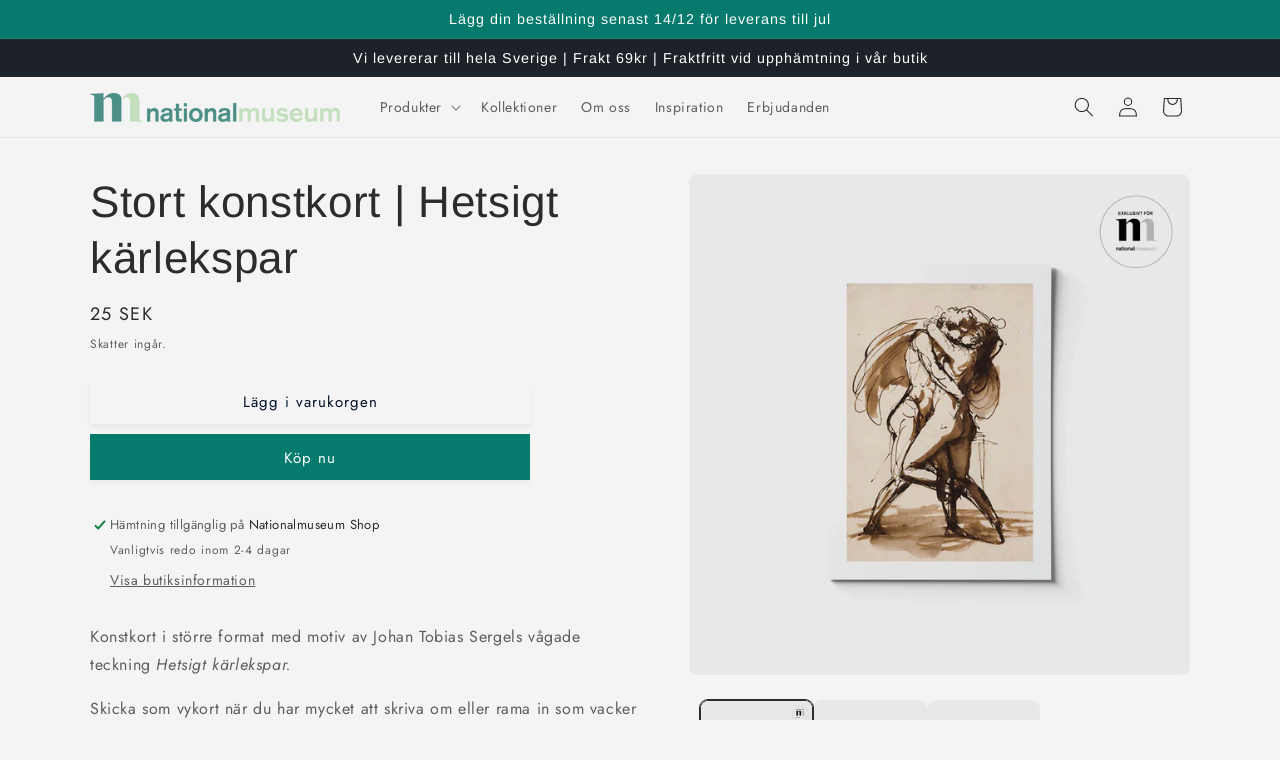

--- FILE ---
content_type: text/html; charset=utf-8
request_url: https://shop.nationalmuseum.se/products/stort-konstkort-hetsigt-karlekspar
body_size: 27739
content:
<!doctype html>
<html class="js" lang="sv">
  <head>
    <script src="https://ajax.googleapis.com/ajax/libs/jquery/3.5.1/jquery.min.js"></script>
    <meta charset="utf-8">
    <meta http-equiv="X-UA-Compatible" content="IE=edge">
    <meta name="viewport" content="width=device-width,initial-scale=1">
    <meta name="theme-color" content="">
    <link rel="canonical" href="https://shop.nationalmuseum.se/products/stort-konstkort-hetsigt-karlekspar"><link rel="icon" type="image/png" href="//shop.nationalmuseum.se/cdn/shop/files/Namnlos_design_e779b20d-685b-4437-b780-2c8e5aeb91e8.png?crop=center&height=32&v=1741177103&width=32"><link rel="preconnect" href="https://fonts.shopifycdn.com" crossorigin><title>
      Stort konstkort | Hetsigt kärlekspar
 &ndash; Nationalmuseum Shop</title>

    
      <meta name="description" content="Konstkort i större format med motiv av Johan Tobias Sergels vågade teckning Hetsigt kärlekspar. Skicka som vykort när du har mycket att skriva om eller rama in som vacker inredningsdetalj. Konstkortsmotiven finns även tillgängliga som posters. Visa alla vykort﻿">
    

    

<meta property="og:site_name" content="Nationalmuseum Shop">
<meta property="og:url" content="https://shop.nationalmuseum.se/products/stort-konstkort-hetsigt-karlekspar">
<meta property="og:title" content="Stort konstkort | Hetsigt kärlekspar">
<meta property="og:type" content="product">
<meta property="og:description" content="Konstkort i större format med motiv av Johan Tobias Sergels vågade teckning Hetsigt kärlekspar. Skicka som vykort när du har mycket att skriva om eller rama in som vacker inredningsdetalj. Konstkortsmotiven finns även tillgängliga som posters. Visa alla vykort﻿"><meta property="og:image" content="http://shop.nationalmuseum.se/cdn/shop/files/vykort-A5-karlekspar-nationalmuseum.jpg?v=1703773430">
  <meta property="og:image:secure_url" content="https://shop.nationalmuseum.se/cdn/shop/files/vykort-A5-karlekspar-nationalmuseum.jpg?v=1703773430">
  <meta property="og:image:width" content="4000">
  <meta property="og:image:height" content="4000"><meta property="og:price:amount" content="25">
  <meta property="og:price:currency" content="SEK"><meta name="twitter:card" content="summary_large_image">
<meta name="twitter:title" content="Stort konstkort | Hetsigt kärlekspar">
<meta name="twitter:description" content="Konstkort i större format med motiv av Johan Tobias Sergels vågade teckning Hetsigt kärlekspar. Skicka som vykort när du har mycket att skriva om eller rama in som vacker inredningsdetalj. Konstkortsmotiven finns även tillgängliga som posters. Visa alla vykort﻿">


    <script src="//shop.nationalmuseum.se/cdn/shop/t/4/assets/constants.js?v=132983761750457495441741176586" defer="defer"></script>
    <script src="//shop.nationalmuseum.se/cdn/shop/t/4/assets/pubsub.js?v=25310214064522200911741176587" defer="defer"></script>
    <script src="//shop.nationalmuseum.se/cdn/shop/t/4/assets/global.js?v=184345515105158409801741176586" defer="defer"></script>
    <script src="//shop.nationalmuseum.se/cdn/shop/t/4/assets/details-disclosure.js?v=13653116266235556501741176586" defer="defer"></script>
    <script src="//shop.nationalmuseum.se/cdn/shop/t/4/assets/details-modal.js?v=25581673532751508451741176586" defer="defer"></script>
    <script src="//shop.nationalmuseum.se/cdn/shop/t/4/assets/search-form.js?v=133129549252120666541741176587" defer="defer"></script><script src="//shop.nationalmuseum.se/cdn/shop/t/4/assets/animations.js?v=88693664871331136111741176585" defer="defer"></script><script>window.performance && window.performance.mark && window.performance.mark('shopify.content_for_header.start');</script><meta name="facebook-domain-verification" content="2gjlfcncmrw7s6b2jxq3f3nw4zboah">
<meta id="shopify-digital-wallet" name="shopify-digital-wallet" content="/51575226557/digital_wallets/dialog">
<link rel="alternate" type="application/json+oembed" href="https://shop.nationalmuseum.se/products/stort-konstkort-hetsigt-karlekspar.oembed">
<script async="async" src="/checkouts/internal/preloads.js?locale=sv-SE"></script>
<script id="shopify-features" type="application/json">{"accessToken":"38e8f48eb28d77a7aa785cbb22f3b3bf","betas":["rich-media-storefront-analytics"],"domain":"shop.nationalmuseum.se","predictiveSearch":true,"shopId":51575226557,"locale":"sv"}</script>
<script>var Shopify = Shopify || {};
Shopify.shop = "nationalmuseum-shop.myshopify.com";
Shopify.locale = "sv";
Shopify.currency = {"active":"SEK","rate":"1.0"};
Shopify.country = "SE";
Shopify.theme = {"name":"NM-Shop-2025-Trade","id":179272155477,"schema_name":"Trade","schema_version":"15.3.0","theme_store_id":2699,"role":"main"};
Shopify.theme.handle = "null";
Shopify.theme.style = {"id":null,"handle":null};
Shopify.cdnHost = "shop.nationalmuseum.se/cdn";
Shopify.routes = Shopify.routes || {};
Shopify.routes.root = "/";</script>
<script type="module">!function(o){(o.Shopify=o.Shopify||{}).modules=!0}(window);</script>
<script>!function(o){function n(){var o=[];function n(){o.push(Array.prototype.slice.apply(arguments))}return n.q=o,n}var t=o.Shopify=o.Shopify||{};t.loadFeatures=n(),t.autoloadFeatures=n()}(window);</script>
<script id="shop-js-analytics" type="application/json">{"pageType":"product"}</script>
<script defer="defer" async type="module" src="//shop.nationalmuseum.se/cdn/shopifycloud/shop-js/modules/v2/client.init-shop-cart-sync_CFw_EkZV.sv.esm.js"></script>
<script defer="defer" async type="module" src="//shop.nationalmuseum.se/cdn/shopifycloud/shop-js/modules/v2/chunk.common_Cv_655d3.esm.js"></script>
<script type="module">
  await import("//shop.nationalmuseum.se/cdn/shopifycloud/shop-js/modules/v2/client.init-shop-cart-sync_CFw_EkZV.sv.esm.js");
await import("//shop.nationalmuseum.se/cdn/shopifycloud/shop-js/modules/v2/chunk.common_Cv_655d3.esm.js");

  window.Shopify.SignInWithShop?.initShopCartSync?.({"fedCMEnabled":true,"windoidEnabled":true});

</script>
<script id="__st">var __st={"a":51575226557,"offset":3600,"reqid":"a8c07dfe-cfa3-4da5-a10e-8326d1835682-1765477275","pageurl":"shop.nationalmuseum.se\/products\/stort-konstkort-hetsigt-karlekspar","u":"59685f9b00d6","p":"product","rtyp":"product","rid":6959245230269};</script>
<script>window.ShopifyPaypalV4VisibilityTracking = true;</script>
<script id="captcha-bootstrap">!function(){'use strict';const t='contact',e='account',n='new_comment',o=[[t,t],['blogs',n],['comments',n],[t,'customer']],c=[[e,'customer_login'],[e,'guest_login'],[e,'recover_customer_password'],[e,'create_customer']],r=t=>t.map((([t,e])=>`form[action*='/${t}']:not([data-nocaptcha='true']) input[name='form_type'][value='${e}']`)).join(','),a=t=>()=>t?[...document.querySelectorAll(t)].map((t=>t.form)):[];function s(){const t=[...o],e=r(t);return a(e)}const i='password',u='form_key',d=['recaptcha-v3-token','g-recaptcha-response','h-captcha-response',i],f=()=>{try{return window.sessionStorage}catch{return}},m='__shopify_v',_=t=>t.elements[u];function p(t,e,n=!1){try{const o=window.sessionStorage,c=JSON.parse(o.getItem(e)),{data:r}=function(t){const{data:e,action:n}=t;return t[m]||n?{data:e,action:n}:{data:t,action:n}}(c);for(const[e,n]of Object.entries(r))t.elements[e]&&(t.elements[e].value=n);n&&o.removeItem(e)}catch(o){console.error('form repopulation failed',{error:o})}}const l='form_type',E='cptcha';function T(t){t.dataset[E]=!0}const w=window,h=w.document,L='Shopify',v='ce_forms',y='captcha';let A=!1;((t,e)=>{const n=(g='f06e6c50-85a8-45c8-87d0-21a2b65856fe',I='https://cdn.shopify.com/shopifycloud/storefront-forms-hcaptcha/ce_storefront_forms_captcha_hcaptcha.v1.5.2.iife.js',D={infoText:'Skyddas av hCaptcha',privacyText:'Integritet',termsText:'Villkor'},(t,e,n)=>{const o=w[L][v],c=o.bindForm;if(c)return c(t,g,e,D).then(n);var r;o.q.push([[t,g,e,D],n]),r=I,A||(h.body.append(Object.assign(h.createElement('script'),{id:'captcha-provider',async:!0,src:r})),A=!0)});var g,I,D;w[L]=w[L]||{},w[L][v]=w[L][v]||{},w[L][v].q=[],w[L][y]=w[L][y]||{},w[L][y].protect=function(t,e){n(t,void 0,e),T(t)},Object.freeze(w[L][y]),function(t,e,n,w,h,L){const[v,y,A,g]=function(t,e,n){const i=e?o:[],u=t?c:[],d=[...i,...u],f=r(d),m=r(i),_=r(d.filter((([t,e])=>n.includes(e))));return[a(f),a(m),a(_),s()]}(w,h,L),I=t=>{const e=t.target;return e instanceof HTMLFormElement?e:e&&e.form},D=t=>v().includes(t);t.addEventListener('submit',(t=>{const e=I(t);if(!e)return;const n=D(e)&&!e.dataset.hcaptchaBound&&!e.dataset.recaptchaBound,o=_(e),c=g().includes(e)&&(!o||!o.value);(n||c)&&t.preventDefault(),c&&!n&&(function(t){try{if(!f())return;!function(t){const e=f();if(!e)return;const n=_(t);if(!n)return;const o=n.value;o&&e.removeItem(o)}(t);const e=Array.from(Array(32),(()=>Math.random().toString(36)[2])).join('');!function(t,e){_(t)||t.append(Object.assign(document.createElement('input'),{type:'hidden',name:u})),t.elements[u].value=e}(t,e),function(t,e){const n=f();if(!n)return;const o=[...t.querySelectorAll(`input[type='${i}']`)].map((({name:t})=>t)),c=[...d,...o],r={};for(const[a,s]of new FormData(t).entries())c.includes(a)||(r[a]=s);n.setItem(e,JSON.stringify({[m]:1,action:t.action,data:r}))}(t,e)}catch(e){console.error('failed to persist form',e)}}(e),e.submit())}));const S=(t,e)=>{t&&!t.dataset[E]&&(n(t,e.some((e=>e===t))),T(t))};for(const o of['focusin','change'])t.addEventListener(o,(t=>{const e=I(t);D(e)&&S(e,y())}));const B=e.get('form_key'),M=e.get(l),P=B&&M;t.addEventListener('DOMContentLoaded',(()=>{const t=y();if(P)for(const e of t)e.elements[l].value===M&&p(e,B);[...new Set([...A(),...v().filter((t=>'true'===t.dataset.shopifyCaptcha))])].forEach((e=>S(e,t)))}))}(h,new URLSearchParams(w.location.search),n,t,e,['guest_login'])})(!0,!0)}();</script>
<script integrity="sha256-52AcMU7V7pcBOXWImdc/TAGTFKeNjmkeM1Pvks/DTgc=" data-source-attribution="shopify.loadfeatures" defer="defer" src="//shop.nationalmuseum.se/cdn/shopifycloud/storefront/assets/storefront/load_feature-81c60534.js" crossorigin="anonymous"></script>
<script data-source-attribution="shopify.dynamic_checkout.dynamic.init">var Shopify=Shopify||{};Shopify.PaymentButton=Shopify.PaymentButton||{isStorefrontPortableWallets:!0,init:function(){window.Shopify.PaymentButton.init=function(){};var t=document.createElement("script");t.src="https://shop.nationalmuseum.se/cdn/shopifycloud/portable-wallets/latest/portable-wallets.sv.js",t.type="module",document.head.appendChild(t)}};
</script>
<script data-source-attribution="shopify.dynamic_checkout.buyer_consent">
  function portableWalletsHideBuyerConsent(e){var t=document.getElementById("shopify-buyer-consent"),n=document.getElementById("shopify-subscription-policy-button");t&&n&&(t.classList.add("hidden"),t.setAttribute("aria-hidden","true"),n.removeEventListener("click",e))}function portableWalletsShowBuyerConsent(e){var t=document.getElementById("shopify-buyer-consent"),n=document.getElementById("shopify-subscription-policy-button");t&&n&&(t.classList.remove("hidden"),t.removeAttribute("aria-hidden"),n.addEventListener("click",e))}window.Shopify?.PaymentButton&&(window.Shopify.PaymentButton.hideBuyerConsent=portableWalletsHideBuyerConsent,window.Shopify.PaymentButton.showBuyerConsent=portableWalletsShowBuyerConsent);
</script>
<script>
  function portableWalletsCleanup(e){e&&e.src&&console.error("Failed to load portable wallets script "+e.src);var t=document.querySelectorAll("shopify-accelerated-checkout .shopify-payment-button__skeleton, shopify-accelerated-checkout-cart .wallet-cart-button__skeleton"),e=document.getElementById("shopify-buyer-consent");for(let e=0;e<t.length;e++)t[e].remove();e&&e.remove()}function portableWalletsNotLoadedAsModule(e){e instanceof ErrorEvent&&"string"==typeof e.message&&e.message.includes("import.meta")&&"string"==typeof e.filename&&e.filename.includes("portable-wallets")&&(window.removeEventListener("error",portableWalletsNotLoadedAsModule),window.Shopify.PaymentButton.failedToLoad=e,"loading"===document.readyState?document.addEventListener("DOMContentLoaded",window.Shopify.PaymentButton.init):window.Shopify.PaymentButton.init())}window.addEventListener("error",portableWalletsNotLoadedAsModule);
</script>

<script type="module" src="https://shop.nationalmuseum.se/cdn/shopifycloud/portable-wallets/latest/portable-wallets.sv.js" onError="portableWalletsCleanup(this)" crossorigin="anonymous"></script>
<script nomodule>
  document.addEventListener("DOMContentLoaded", portableWalletsCleanup);
</script>

<script id='scb4127' type='text/javascript' async='' src='https://shop.nationalmuseum.se/cdn/shopifycloud/privacy-banner/storefront-banner.js'></script><link id="shopify-accelerated-checkout-styles" rel="stylesheet" media="screen" href="https://shop.nationalmuseum.se/cdn/shopifycloud/portable-wallets/latest/accelerated-checkout-backwards-compat.css" crossorigin="anonymous">
<style id="shopify-accelerated-checkout-cart">
        #shopify-buyer-consent {
  margin-top: 1em;
  display: inline-block;
  width: 100%;
}

#shopify-buyer-consent.hidden {
  display: none;
}

#shopify-subscription-policy-button {
  background: none;
  border: none;
  padding: 0;
  text-decoration: underline;
  font-size: inherit;
  cursor: pointer;
}

#shopify-subscription-policy-button::before {
  box-shadow: none;
}

      </style>
<script id="sections-script" data-sections="header" defer="defer" src="//shop.nationalmuseum.se/cdn/shop/t/4/compiled_assets/scripts.js?4976"></script>
<script>window.performance && window.performance.mark && window.performance.mark('shopify.content_for_header.end');</script>


    <style data-shopify>
      @font-face {
  font-family: Jost;
  font-weight: 400;
  font-style: normal;
  font-display: swap;
  src: url("//shop.nationalmuseum.se/cdn/fonts/jost/jost_n4.d47a1b6347ce4a4c9f437608011273009d91f2b7.woff2") format("woff2"),
       url("//shop.nationalmuseum.se/cdn/fonts/jost/jost_n4.791c46290e672b3f85c3d1c651ef2efa3819eadd.woff") format("woff");
}

      @font-face {
  font-family: Jost;
  font-weight: 700;
  font-style: normal;
  font-display: swap;
  src: url("//shop.nationalmuseum.se/cdn/fonts/jost/jost_n7.921dc18c13fa0b0c94c5e2517ffe06139c3615a3.woff2") format("woff2"),
       url("//shop.nationalmuseum.se/cdn/fonts/jost/jost_n7.cbfc16c98c1e195f46c536e775e4e959c5f2f22b.woff") format("woff");
}

      @font-face {
  font-family: Jost;
  font-weight: 400;
  font-style: italic;
  font-display: swap;
  src: url("//shop.nationalmuseum.se/cdn/fonts/jost/jost_i4.b690098389649750ada222b9763d55796c5283a5.woff2") format("woff2"),
       url("//shop.nationalmuseum.se/cdn/fonts/jost/jost_i4.fd766415a47e50b9e391ae7ec04e2ae25e7e28b0.woff") format("woff");
}

      @font-face {
  font-family: Jost;
  font-weight: 700;
  font-style: italic;
  font-display: swap;
  src: url("//shop.nationalmuseum.se/cdn/fonts/jost/jost_i7.d8201b854e41e19d7ed9b1a31fe4fe71deea6d3f.woff2") format("woff2"),
       url("//shop.nationalmuseum.se/cdn/fonts/jost/jost_i7.eae515c34e26b6c853efddc3fc0c552e0de63757.woff") format("woff");
}

      @font-face {
  font-family: Arimo;
  font-weight: 400;
  font-style: normal;
  font-display: swap;
  src: url("//shop.nationalmuseum.se/cdn/fonts/arimo/arimo_n4.a7efb558ca22d2002248bbe6f302a98edee38e35.woff2") format("woff2"),
       url("//shop.nationalmuseum.se/cdn/fonts/arimo/arimo_n4.0da809f7d1d5ede2a73be7094ac00741efdb6387.woff") format("woff");
}


      
        :root,
        .color-scheme-1 {
          --color-background: 244,244,244;
        
          --gradient-background: #f4f4f4;
        

        

        --color-foreground: 43,44,45;
        --color-background-contrast: 180,180,180;
        --color-shadow: 0,17,40;
        --color-button: 183,172,162;
        --color-button-text: 38,38,38;
        --color-secondary-button: 244,244,244;
        --color-secondary-button-text: 0,17,40;
        --color-link: 0,17,40;
        --color-badge-foreground: 43,44,45;
        --color-badge-background: 244,244,244;
        --color-badge-border: 43,44,45;
        --payment-terms-background-color: rgb(244 244 244);
      }
      
        
        .color-scheme-2 {
          --color-background: 255,255,255;
        
          --gradient-background: #ffffff;
        

        

        --color-foreground: 38,38,38;
        --color-background-contrast: 191,191,191;
        --color-shadow: 0,17,40;
        --color-button: 121,112,104;
        --color-button-text: 255,255,255;
        --color-secondary-button: 255,255,255;
        --color-secondary-button-text: 121,117,114;
        --color-link: 121,117,114;
        --color-badge-foreground: 38,38,38;
        --color-badge-background: 255,255,255;
        --color-badge-border: 38,38,38;
        --payment-terms-background-color: rgb(255 255 255);
      }
      
        
        .color-scheme-3 {
          --color-background: 194,183,172;
        
          --gradient-background: #c2b7ac;
        

        

        --color-foreground: 38,38,38;
        --color-background-contrast: 137,119,101;
        --color-shadow: 0,17,40;
        --color-button: 253,253,253;
        --color-button-text: 38,38,38;
        --color-secondary-button: 194,183,172;
        --color-secondary-button-text: 84,72,60;
        --color-link: 84,72,60;
        --color-badge-foreground: 38,38,38;
        --color-badge-background: 194,183,172;
        --color-badge-border: 38,38,38;
        --payment-terms-background-color: rgb(194 183 172);
      }
      
        
        .color-scheme-4 {
          --color-background: 28,34,40;
        
          --gradient-background: #1c2228;
        

        

        --color-foreground: 255,255,255;
        --color-background-contrast: 39,47,55;
        --color-shadow: 0,17,40;
        --color-button: 255,255,255;
        --color-button-text: 0,17,40;
        --color-secondary-button: 28,34,40;
        --color-secondary-button-text: 255,255,255;
        --color-link: 255,255,255;
        --color-badge-foreground: 255,255,255;
        --color-badge-background: 28,34,40;
        --color-badge-border: 255,255,255;
        --payment-terms-background-color: rgb(28 34 40);
      }
      
        
        .color-scheme-5 {
          --color-background: 50,56,65;
        
          --gradient-background: #323841;
        

        

        --color-foreground: 255,255,255;
        --color-background-contrast: 61,68,79;
        --color-shadow: 0,17,40;
        --color-button: 183,172,162;
        --color-button-text: 38,38,38;
        --color-secondary-button: 50,56,65;
        --color-secondary-button-text: 255,255,255;
        --color-link: 255,255,255;
        --color-badge-foreground: 255,255,255;
        --color-badge-background: 50,56,65;
        --color-badge-border: 255,255,255;
        --payment-terms-background-color: rgb(50 56 65);
      }
      
        
        .color-scheme-4a1f5568-6c8d-424b-91cb-c138e9daa178 {
          --color-background: 5,122,109;
        
          --gradient-background: #057a6d;
        

        

        --color-foreground: 255,255,255;
        --color-background-contrast: 0,0,0;
        --color-shadow: 244,244,244;
        --color-button: 5,122,109;
        --color-button-text: 255,255,255;
        --color-secondary-button: 5,122,109;
        --color-secondary-button-text: 244,244,244;
        --color-link: 244,244,244;
        --color-badge-foreground: 255,255,255;
        --color-badge-background: 5,122,109;
        --color-badge-border: 255,255,255;
        --payment-terms-background-color: rgb(5 122 109);
      }
      
        
        .color-scheme-994ffadb-862e-47d4-bb2d-004fcbab72f3 {
          --color-background: 195,222,187;
        
          --gradient-background: #c3debb;
        

        

        --color-foreground: 43,44,45;
        --color-background-contrast: 119,180,101;
        --color-shadow: 0,17,40;
        --color-button: 5,122,109;
        --color-button-text: 255,255,255;
        --color-secondary-button: 195,222,187;
        --color-secondary-button-text: 0,17,40;
        --color-link: 0,17,40;
        --color-badge-foreground: 43,44,45;
        --color-badge-background: 195,222,187;
        --color-badge-border: 43,44,45;
        --payment-terms-background-color: rgb(195 222 187);
      }
      
        
        .color-scheme-5c52f122-5025-44dc-953b-e8100a7be178 {
          --color-background: 244,244,244;
        
          --gradient-background: #f4f4f4;
        

        

        --color-foreground: 43,44,45;
        --color-background-contrast: 180,180,180;
        --color-shadow: 0,17,40;
        --color-button: 5,122,109;
        --color-button-text: 255,255,255;
        --color-secondary-button: 244,244,244;
        --color-secondary-button-text: 0,17,40;
        --color-link: 0,17,40;
        --color-badge-foreground: 43,44,45;
        --color-badge-background: 244,244,244;
        --color-badge-border: 43,44,45;
        --payment-terms-background-color: rgb(244 244 244);
      }
      
        
        .color-scheme-8cd4e9d4-f1a5-480e-8212-9d498ecb6742 {
          --color-background: 223,223,223;
        
          --gradient-background: #dfdfdf;
        

        

        --color-foreground: 255,255,255;
        --color-background-contrast: 159,159,159;
        --color-shadow: 0,17,40;
        --color-button: 5,122,109;
        --color-button-text: 255,255,255;
        --color-secondary-button: 223,223,223;
        --color-secondary-button-text: 5,122,109;
        --color-link: 5,122,109;
        --color-badge-foreground: 255,255,255;
        --color-badge-background: 223,223,223;
        --color-badge-border: 255,255,255;
        --payment-terms-background-color: rgb(223 223 223);
      }
      
        
        .color-scheme-3ea9ed32-600a-4fba-8873-3ea5e8d4883f {
          --color-background: 244,244,244;
        
          --gradient-background: #f4f4f4;
        

        

        --color-foreground: 0,0,0;
        --color-background-contrast: 180,180,180;
        --color-shadow: 0,17,40;
        --color-button: 43,44,45;
        --color-button-text: 255,255,255;
        --color-secondary-button: 244,244,244;
        --color-secondary-button-text: 0,17,40;
        --color-link: 0,17,40;
        --color-badge-foreground: 0,0,0;
        --color-badge-background: 244,244,244;
        --color-badge-border: 0,0,0;
        --payment-terms-background-color: rgb(244 244 244);
      }
      
        
        .color-scheme-3a1b1de8-06a8-46fa-ae0d-e7035e676a92 {
          --color-background: 244,244,244;
        
          --gradient-background: #f4f4f4;
        

        

        --color-foreground: 43,44,45;
        --color-background-contrast: 180,180,180;
        --color-shadow: 0,17,40;
        --color-button: 183,172,162;
        --color-button-text: 38,38,38;
        --color-secondary-button: 244,244,244;
        --color-secondary-button-text: 0,17,40;
        --color-link: 0,17,40;
        --color-badge-foreground: 43,44,45;
        --color-badge-background: 244,244,244;
        --color-badge-border: 43,44,45;
        --payment-terms-background-color: rgb(244 244 244);
      }
      
        
        .color-scheme-b01b67fe-e4cc-4842-aa5c-de7df3beeee7 {
          --color-background: 223,223,223;
        
          --gradient-background: #dfdfdf;
        

        

        --color-foreground: 43,44,45;
        --color-background-contrast: 159,159,159;
        --color-shadow: 0,17,40;
        --color-button: 43,44,45;
        --color-button-text: 244,244,244;
        --color-secondary-button: 223,223,223;
        --color-secondary-button-text: 0,17,40;
        --color-link: 0,17,40;
        --color-badge-foreground: 43,44,45;
        --color-badge-background: 223,223,223;
        --color-badge-border: 43,44,45;
        --payment-terms-background-color: rgb(223 223 223);
      }
      

      body, .color-scheme-1, .color-scheme-2, .color-scheme-3, .color-scheme-4, .color-scheme-5, .color-scheme-4a1f5568-6c8d-424b-91cb-c138e9daa178, .color-scheme-994ffadb-862e-47d4-bb2d-004fcbab72f3, .color-scheme-5c52f122-5025-44dc-953b-e8100a7be178, .color-scheme-8cd4e9d4-f1a5-480e-8212-9d498ecb6742, .color-scheme-3ea9ed32-600a-4fba-8873-3ea5e8d4883f, .color-scheme-3a1b1de8-06a8-46fa-ae0d-e7035e676a92, .color-scheme-b01b67fe-e4cc-4842-aa5c-de7df3beeee7 {
        color: rgba(var(--color-foreground), 0.75);
        background-color: rgb(var(--color-background));
      }

      :root {
        --font-body-family: Jost, sans-serif;
        --font-body-style: normal;
        --font-body-weight: 400;
        --font-body-weight-bold: 700;

        --font-heading-family: Arimo, sans-serif;
        --font-heading-style: normal;
        --font-heading-weight: 400;

        --font-body-scale: 1.0;
        --font-heading-scale: 1.1;

        --media-padding: px;
        --media-border-opacity: 0.05;
        --media-border-width: 1px;
        --media-radius: 8px;
        --media-shadow-opacity: 0.0;
        --media-shadow-horizontal-offset: 0px;
        --media-shadow-vertical-offset: 4px;
        --media-shadow-blur-radius: 5px;
        --media-shadow-visible: 0;

        --page-width: 120rem;
        --page-width-margin: 0rem;

        --product-card-image-padding: 1.2rem;
        --product-card-corner-radius: 0.8rem;
        --product-card-text-alignment: left;
        --product-card-border-width: 0.0rem;
        --product-card-border-opacity: 0.1;
        --product-card-shadow-opacity: 0.0;
        --product-card-shadow-visible: 0;
        --product-card-shadow-horizontal-offset: 0.0rem;
        --product-card-shadow-vertical-offset: 0.4rem;
        --product-card-shadow-blur-radius: 0.5rem;

        --collection-card-image-padding: 0.0rem;
        --collection-card-corner-radius: 0.8rem;
        --collection-card-text-alignment: left;
        --collection-card-border-width: 0.0rem;
        --collection-card-border-opacity: 0.1;
        --collection-card-shadow-opacity: 0.0;
        --collection-card-shadow-visible: 0;
        --collection-card-shadow-horizontal-offset: 0.0rem;
        --collection-card-shadow-vertical-offset: 0.4rem;
        --collection-card-shadow-blur-radius: 0.5rem;

        --blog-card-image-padding: 0.0rem;
        --blog-card-corner-radius: 0.8rem;
        --blog-card-text-alignment: left;
        --blog-card-border-width: 0.0rem;
        --blog-card-border-opacity: 0.1;
        --blog-card-shadow-opacity: 0.0;
        --blog-card-shadow-visible: 0;
        --blog-card-shadow-horizontal-offset: 0.0rem;
        --blog-card-shadow-vertical-offset: 0.4rem;
        --blog-card-shadow-blur-radius: 0.5rem;

        --badge-corner-radius: 4.0rem;

        --popup-border-width: 1px;
        --popup-border-opacity: 0.1;
        --popup-corner-radius: 8px;
        --popup-shadow-opacity: 0.05;
        --popup-shadow-horizontal-offset: 0px;
        --popup-shadow-vertical-offset: 4px;
        --popup-shadow-blur-radius: 5px;

        --drawer-border-width: 1px;
        --drawer-border-opacity: 0.1;
        --drawer-shadow-opacity: 0.0;
        --drawer-shadow-horizontal-offset: 0px;
        --drawer-shadow-vertical-offset: 4px;
        --drawer-shadow-blur-radius: 5px;

        --spacing-sections-desktop: 0px;
        --spacing-sections-mobile: 0px;

        --grid-desktop-vertical-spacing: 12px;
        --grid-desktop-horizontal-spacing: 12px;
        --grid-mobile-vertical-spacing: 6px;
        --grid-mobile-horizontal-spacing: 6px;

        --text-boxes-border-opacity: 0.1;
        --text-boxes-border-width: 0px;
        --text-boxes-radius: 8px;
        --text-boxes-shadow-opacity: 0.0;
        --text-boxes-shadow-visible: 0;
        --text-boxes-shadow-horizontal-offset: 0px;
        --text-boxes-shadow-vertical-offset: 4px;
        --text-boxes-shadow-blur-radius: 5px;

        --buttons-radius: 0px;
        --buttons-radius-outset: 0px;
        --buttons-border-width: 0px;
        --buttons-border-opacity: 0.0;
        --buttons-shadow-opacity: 0.05;
        --buttons-shadow-visible: 1;
        --buttons-shadow-horizontal-offset: 0px;
        --buttons-shadow-vertical-offset: 4px;
        --buttons-shadow-blur-radius: 5px;
        --buttons-border-offset: 0.3px;

        --inputs-radius: 6px;
        --inputs-border-width: 1px;
        --inputs-border-opacity: 0.55;
        --inputs-shadow-opacity: 0.0;
        --inputs-shadow-horizontal-offset: 0px;
        --inputs-margin-offset: 0px;
        --inputs-shadow-vertical-offset: 4px;
        --inputs-shadow-blur-radius: 5px;
        --inputs-radius-outset: 7px;

        --variant-pills-radius: 40px;
        --variant-pills-border-width: 1px;
        --variant-pills-border-opacity: 0.55;
        --variant-pills-shadow-opacity: 0.0;
        --variant-pills-shadow-horizontal-offset: 0px;
        --variant-pills-shadow-vertical-offset: 4px;
        --variant-pills-shadow-blur-radius: 5px;
      }

      *,
      *::before,
      *::after {
        box-sizing: inherit;
      }

      html {
        box-sizing: border-box;
        font-size: calc(var(--font-body-scale) * 62.5%);
        height: 100%;
      }

      body {
        display: grid;
        grid-template-rows: auto auto 1fr auto;
        grid-template-columns: 100%;
        min-height: 100%;
        margin: 0;
        font-size: 1.5rem;
        letter-spacing: 0.06rem;
        line-height: calc(1 + 0.8 / var(--font-body-scale));
        font-family: var(--font-body-family);
        font-style: var(--font-body-style);
        font-weight: var(--font-body-weight);
      }

      @media screen and (min-width: 750px) {
        body {
          font-size: 1.6rem;
        }
      }
    </style>

    <link href="//shop.nationalmuseum.se/cdn/shop/t/4/assets/base.css?v=159841507637079171801749636824" rel="stylesheet" type="text/css" media="all" />
    <link rel="stylesheet" href="//shop.nationalmuseum.se/cdn/shop/t/4/assets/component-cart-items.css?v=123238115697927560811741176585" media="print" onload="this.media='all'">
      <link rel="preload" as="font" href="//shop.nationalmuseum.se/cdn/fonts/jost/jost_n4.d47a1b6347ce4a4c9f437608011273009d91f2b7.woff2" type="font/woff2" crossorigin>
      

      <link rel="preload" as="font" href="//shop.nationalmuseum.se/cdn/fonts/arimo/arimo_n4.a7efb558ca22d2002248bbe6f302a98edee38e35.woff2" type="font/woff2" crossorigin>
      
<link
        rel="stylesheet"
        href="//shop.nationalmuseum.se/cdn/shop/t/4/assets/component-predictive-search.css?v=118923337488134913561741176586"
        media="print"
        onload="this.media='all'"
      ><script>
      if (Shopify.designMode) {
        document.documentElement.classList.add('shopify-design-mode');
      }
    </script>
  <link href="https://monorail-edge.shopifysvc.com" rel="dns-prefetch">
<script>(function(){if ("sendBeacon" in navigator && "performance" in window) {try {var session_token_from_headers = performance.getEntriesByType('navigation')[0].serverTiming.find(x => x.name == '_s').description;} catch {var session_token_from_headers = undefined;}var session_cookie_matches = document.cookie.match(/_shopify_s=([^;]*)/);var session_token_from_cookie = session_cookie_matches && session_cookie_matches.length === 2 ? session_cookie_matches[1] : "";var session_token = session_token_from_headers || session_token_from_cookie || "";function handle_abandonment_event(e) {var entries = performance.getEntries().filter(function(entry) {return /monorail-edge.shopifysvc.com/.test(entry.name);});if (!window.abandonment_tracked && entries.length === 0) {window.abandonment_tracked = true;var currentMs = Date.now();var navigation_start = performance.timing.navigationStart;var payload = {shop_id: 51575226557,url: window.location.href,navigation_start,duration: currentMs - navigation_start,session_token,page_type: "product"};window.navigator.sendBeacon("https://monorail-edge.shopifysvc.com/v1/produce", JSON.stringify({schema_id: "online_store_buyer_site_abandonment/1.1",payload: payload,metadata: {event_created_at_ms: currentMs,event_sent_at_ms: currentMs}}));}}window.addEventListener('pagehide', handle_abandonment_event);}}());</script>
<script id="web-pixels-manager-setup">(function e(e,d,r,n,o){if(void 0===o&&(o={}),!Boolean(null===(a=null===(i=window.Shopify)||void 0===i?void 0:i.analytics)||void 0===a?void 0:a.replayQueue)){var i,a;window.Shopify=window.Shopify||{};var t=window.Shopify;t.analytics=t.analytics||{};var s=t.analytics;s.replayQueue=[],s.publish=function(e,d,r){return s.replayQueue.push([e,d,r]),!0};try{self.performance.mark("wpm:start")}catch(e){}var l=function(){var e={modern:/Edge?\/(1{2}[4-9]|1[2-9]\d|[2-9]\d{2}|\d{4,})\.\d+(\.\d+|)|Firefox\/(1{2}[4-9]|1[2-9]\d|[2-9]\d{2}|\d{4,})\.\d+(\.\d+|)|Chrom(ium|e)\/(9{2}|\d{3,})\.\d+(\.\d+|)|(Maci|X1{2}).+ Version\/(15\.\d+|(1[6-9]|[2-9]\d|\d{3,})\.\d+)([,.]\d+|)( \(\w+\)|)( Mobile\/\w+|) Safari\/|Chrome.+OPR\/(9{2}|\d{3,})\.\d+\.\d+|(CPU[ +]OS|iPhone[ +]OS|CPU[ +]iPhone|CPU IPhone OS|CPU iPad OS)[ +]+(15[._]\d+|(1[6-9]|[2-9]\d|\d{3,})[._]\d+)([._]\d+|)|Android:?[ /-](13[3-9]|1[4-9]\d|[2-9]\d{2}|\d{4,})(\.\d+|)(\.\d+|)|Android.+Firefox\/(13[5-9]|1[4-9]\d|[2-9]\d{2}|\d{4,})\.\d+(\.\d+|)|Android.+Chrom(ium|e)\/(13[3-9]|1[4-9]\d|[2-9]\d{2}|\d{4,})\.\d+(\.\d+|)|SamsungBrowser\/([2-9]\d|\d{3,})\.\d+/,legacy:/Edge?\/(1[6-9]|[2-9]\d|\d{3,})\.\d+(\.\d+|)|Firefox\/(5[4-9]|[6-9]\d|\d{3,})\.\d+(\.\d+|)|Chrom(ium|e)\/(5[1-9]|[6-9]\d|\d{3,})\.\d+(\.\d+|)([\d.]+$|.*Safari\/(?![\d.]+ Edge\/[\d.]+$))|(Maci|X1{2}).+ Version\/(10\.\d+|(1[1-9]|[2-9]\d|\d{3,})\.\d+)([,.]\d+|)( \(\w+\)|)( Mobile\/\w+|) Safari\/|Chrome.+OPR\/(3[89]|[4-9]\d|\d{3,})\.\d+\.\d+|(CPU[ +]OS|iPhone[ +]OS|CPU[ +]iPhone|CPU IPhone OS|CPU iPad OS)[ +]+(10[._]\d+|(1[1-9]|[2-9]\d|\d{3,})[._]\d+)([._]\d+|)|Android:?[ /-](13[3-9]|1[4-9]\d|[2-9]\d{2}|\d{4,})(\.\d+|)(\.\d+|)|Mobile Safari.+OPR\/([89]\d|\d{3,})\.\d+\.\d+|Android.+Firefox\/(13[5-9]|1[4-9]\d|[2-9]\d{2}|\d{4,})\.\d+(\.\d+|)|Android.+Chrom(ium|e)\/(13[3-9]|1[4-9]\d|[2-9]\d{2}|\d{4,})\.\d+(\.\d+|)|Android.+(UC? ?Browser|UCWEB|U3)[ /]?(15\.([5-9]|\d{2,})|(1[6-9]|[2-9]\d|\d{3,})\.\d+)\.\d+|SamsungBrowser\/(5\.\d+|([6-9]|\d{2,})\.\d+)|Android.+MQ{2}Browser\/(14(\.(9|\d{2,})|)|(1[5-9]|[2-9]\d|\d{3,})(\.\d+|))(\.\d+|)|K[Aa][Ii]OS\/(3\.\d+|([4-9]|\d{2,})\.\d+)(\.\d+|)/},d=e.modern,r=e.legacy,n=navigator.userAgent;return n.match(d)?"modern":n.match(r)?"legacy":"unknown"}(),u="modern"===l?"modern":"legacy",c=(null!=n?n:{modern:"",legacy:""})[u],f=function(e){return[e.baseUrl,"/wpm","/b",e.hashVersion,"modern"===e.buildTarget?"m":"l",".js"].join("")}({baseUrl:d,hashVersion:r,buildTarget:u}),m=function(e){var d=e.version,r=e.bundleTarget,n=e.surface,o=e.pageUrl,i=e.monorailEndpoint;return{emit:function(e){var a=e.status,t=e.errorMsg,s=(new Date).getTime(),l=JSON.stringify({metadata:{event_sent_at_ms:s},events:[{schema_id:"web_pixels_manager_load/3.1",payload:{version:d,bundle_target:r,page_url:o,status:a,surface:n,error_msg:t},metadata:{event_created_at_ms:s}}]});if(!i)return console&&console.warn&&console.warn("[Web Pixels Manager] No Monorail endpoint provided, skipping logging."),!1;try{return self.navigator.sendBeacon.bind(self.navigator)(i,l)}catch(e){}var u=new XMLHttpRequest;try{return u.open("POST",i,!0),u.setRequestHeader("Content-Type","text/plain"),u.send(l),!0}catch(e){return console&&console.warn&&console.warn("[Web Pixels Manager] Got an unhandled error while logging to Monorail."),!1}}}}({version:r,bundleTarget:l,surface:e.surface,pageUrl:self.location.href,monorailEndpoint:e.monorailEndpoint});try{o.browserTarget=l,function(e){var d=e.src,r=e.async,n=void 0===r||r,o=e.onload,i=e.onerror,a=e.sri,t=e.scriptDataAttributes,s=void 0===t?{}:t,l=document.createElement("script"),u=document.querySelector("head"),c=document.querySelector("body");if(l.async=n,l.src=d,a&&(l.integrity=a,l.crossOrigin="anonymous"),s)for(var f in s)if(Object.prototype.hasOwnProperty.call(s,f))try{l.dataset[f]=s[f]}catch(e){}if(o&&l.addEventListener("load",o),i&&l.addEventListener("error",i),u)u.appendChild(l);else{if(!c)throw new Error("Did not find a head or body element to append the script");c.appendChild(l)}}({src:f,async:!0,onload:function(){if(!function(){var e,d;return Boolean(null===(d=null===(e=window.Shopify)||void 0===e?void 0:e.analytics)||void 0===d?void 0:d.initialized)}()){var d=window.webPixelsManager.init(e)||void 0;if(d){var r=window.Shopify.analytics;r.replayQueue.forEach((function(e){var r=e[0],n=e[1],o=e[2];d.publishCustomEvent(r,n,o)})),r.replayQueue=[],r.publish=d.publishCustomEvent,r.visitor=d.visitor,r.initialized=!0}}},onerror:function(){return m.emit({status:"failed",errorMsg:"".concat(f," has failed to load")})},sri:function(e){var d=/^sha384-[A-Za-z0-9+/=]+$/;return"string"==typeof e&&d.test(e)}(c)?c:"",scriptDataAttributes:o}),m.emit({status:"loading"})}catch(e){m.emit({status:"failed",errorMsg:(null==e?void 0:e.message)||"Unknown error"})}}})({shopId: 51575226557,storefrontBaseUrl: "https://shop.nationalmuseum.se",extensionsBaseUrl: "https://extensions.shopifycdn.com/cdn/shopifycloud/web-pixels-manager",monorailEndpoint: "https://monorail-edge.shopifysvc.com/unstable/produce_batch",surface: "storefront-renderer",enabledBetaFlags: ["2dca8a86"],webPixelsConfigList: [{"id":"1073348949","configuration":"{\"config\":\"{\\\"pixel_id\\\":\\\"G-Y8C6VN6FQR\\\",\\\"gtag_events\\\":[{\\\"type\\\":\\\"purchase\\\",\\\"action_label\\\":\\\"G-Y8C6VN6FQR\\\"},{\\\"type\\\":\\\"page_view\\\",\\\"action_label\\\":\\\"G-Y8C6VN6FQR\\\"},{\\\"type\\\":\\\"view_item\\\",\\\"action_label\\\":\\\"G-Y8C6VN6FQR\\\"},{\\\"type\\\":\\\"search\\\",\\\"action_label\\\":\\\"G-Y8C6VN6FQR\\\"},{\\\"type\\\":\\\"add_to_cart\\\",\\\"action_label\\\":\\\"G-Y8C6VN6FQR\\\"},{\\\"type\\\":\\\"begin_checkout\\\",\\\"action_label\\\":\\\"G-Y8C6VN6FQR\\\"},{\\\"type\\\":\\\"add_payment_info\\\",\\\"action_label\\\":\\\"G-Y8C6VN6FQR\\\"}],\\\"enable_monitoring_mode\\\":false}\"}","eventPayloadVersion":"v1","runtimeContext":"OPEN","scriptVersion":"b2a88bafab3e21179ed38636efcd8a93","type":"APP","apiClientId":1780363,"privacyPurposes":[],"dataSharingAdjustments":{"protectedCustomerApprovalScopes":["read_customer_address","read_customer_email","read_customer_name","read_customer_personal_data","read_customer_phone"]}},{"id":"shopify-app-pixel","configuration":"{}","eventPayloadVersion":"v1","runtimeContext":"STRICT","scriptVersion":"0450","apiClientId":"shopify-pixel","type":"APP","privacyPurposes":["ANALYTICS","MARKETING"]},{"id":"shopify-custom-pixel","eventPayloadVersion":"v1","runtimeContext":"LAX","scriptVersion":"0450","apiClientId":"shopify-pixel","type":"CUSTOM","privacyPurposes":["ANALYTICS","MARKETING"]}],isMerchantRequest: false,initData: {"shop":{"name":"Nationalmuseum Shop","paymentSettings":{"currencyCode":"SEK"},"myshopifyDomain":"nationalmuseum-shop.myshopify.com","countryCode":"SE","storefrontUrl":"https:\/\/shop.nationalmuseum.se"},"customer":null,"cart":null,"checkout":null,"productVariants":[{"price":{"amount":25.0,"currencyCode":"SEK"},"product":{"title":"Stort konstkort | Hetsigt kärlekspar","vendor":"Nationalmuseum Shop","id":"6959245230269","untranslatedTitle":"Stort konstkort | Hetsigt kärlekspar","url":"\/products\/stort-konstkort-hetsigt-karlekspar","type":"vykort"},"id":"40651139383485","image":{"src":"\/\/shop.nationalmuseum.se\/cdn\/shop\/files\/vykort-A5-karlekspar-nationalmuseum.jpg?v=1703773430"},"sku":"24720","title":"Default Title","untranslatedTitle":"Default Title"}],"purchasingCompany":null},},"https://shop.nationalmuseum.se/cdn","ae1676cfwd2530674p4253c800m34e853cb",{"modern":"","legacy":""},{"shopId":"51575226557","storefrontBaseUrl":"https:\/\/shop.nationalmuseum.se","extensionBaseUrl":"https:\/\/extensions.shopifycdn.com\/cdn\/shopifycloud\/web-pixels-manager","surface":"storefront-renderer","enabledBetaFlags":"[\"2dca8a86\"]","isMerchantRequest":"false","hashVersion":"ae1676cfwd2530674p4253c800m34e853cb","publish":"custom","events":"[[\"page_viewed\",{}],[\"product_viewed\",{\"productVariant\":{\"price\":{\"amount\":25.0,\"currencyCode\":\"SEK\"},\"product\":{\"title\":\"Stort konstkort | Hetsigt kärlekspar\",\"vendor\":\"Nationalmuseum Shop\",\"id\":\"6959245230269\",\"untranslatedTitle\":\"Stort konstkort | Hetsigt kärlekspar\",\"url\":\"\/products\/stort-konstkort-hetsigt-karlekspar\",\"type\":\"vykort\"},\"id\":\"40651139383485\",\"image\":{\"src\":\"\/\/shop.nationalmuseum.se\/cdn\/shop\/files\/vykort-A5-karlekspar-nationalmuseum.jpg?v=1703773430\"},\"sku\":\"24720\",\"title\":\"Default Title\",\"untranslatedTitle\":\"Default Title\"}}]]"});</script><script>
  window.ShopifyAnalytics = window.ShopifyAnalytics || {};
  window.ShopifyAnalytics.meta = window.ShopifyAnalytics.meta || {};
  window.ShopifyAnalytics.meta.currency = 'SEK';
  var meta = {"product":{"id":6959245230269,"gid":"gid:\/\/shopify\/Product\/6959245230269","vendor":"Nationalmuseum Shop","type":"vykort","variants":[{"id":40651139383485,"price":2500,"name":"Stort konstkort | Hetsigt kärlekspar","public_title":null,"sku":"24720"}],"remote":false},"page":{"pageType":"product","resourceType":"product","resourceId":6959245230269}};
  for (var attr in meta) {
    window.ShopifyAnalytics.meta[attr] = meta[attr];
  }
</script>
<script class="analytics">
  (function () {
    var customDocumentWrite = function(content) {
      var jquery = null;

      if (window.jQuery) {
        jquery = window.jQuery;
      } else if (window.Checkout && window.Checkout.$) {
        jquery = window.Checkout.$;
      }

      if (jquery) {
        jquery('body').append(content);
      }
    };

    var hasLoggedConversion = function(token) {
      if (token) {
        return document.cookie.indexOf('loggedConversion=' + token) !== -1;
      }
      return false;
    }

    var setCookieIfConversion = function(token) {
      if (token) {
        var twoMonthsFromNow = new Date(Date.now());
        twoMonthsFromNow.setMonth(twoMonthsFromNow.getMonth() + 2);

        document.cookie = 'loggedConversion=' + token + '; expires=' + twoMonthsFromNow;
      }
    }

    var trekkie = window.ShopifyAnalytics.lib = window.trekkie = window.trekkie || [];
    if (trekkie.integrations) {
      return;
    }
    trekkie.methods = [
      'identify',
      'page',
      'ready',
      'track',
      'trackForm',
      'trackLink'
    ];
    trekkie.factory = function(method) {
      return function() {
        var args = Array.prototype.slice.call(arguments);
        args.unshift(method);
        trekkie.push(args);
        return trekkie;
      };
    };
    for (var i = 0; i < trekkie.methods.length; i++) {
      var key = trekkie.methods[i];
      trekkie[key] = trekkie.factory(key);
    }
    trekkie.load = function(config) {
      trekkie.config = config || {};
      trekkie.config.initialDocumentCookie = document.cookie;
      var first = document.getElementsByTagName('script')[0];
      var script = document.createElement('script');
      script.type = 'text/javascript';
      script.onerror = function(e) {
        var scriptFallback = document.createElement('script');
        scriptFallback.type = 'text/javascript';
        scriptFallback.onerror = function(error) {
                var Monorail = {
      produce: function produce(monorailDomain, schemaId, payload) {
        var currentMs = new Date().getTime();
        var event = {
          schema_id: schemaId,
          payload: payload,
          metadata: {
            event_created_at_ms: currentMs,
            event_sent_at_ms: currentMs
          }
        };
        return Monorail.sendRequest("https://" + monorailDomain + "/v1/produce", JSON.stringify(event));
      },
      sendRequest: function sendRequest(endpointUrl, payload) {
        // Try the sendBeacon API
        if (window && window.navigator && typeof window.navigator.sendBeacon === 'function' && typeof window.Blob === 'function' && !Monorail.isIos12()) {
          var blobData = new window.Blob([payload], {
            type: 'text/plain'
          });

          if (window.navigator.sendBeacon(endpointUrl, blobData)) {
            return true;
          } // sendBeacon was not successful

        } // XHR beacon

        var xhr = new XMLHttpRequest();

        try {
          xhr.open('POST', endpointUrl);
          xhr.setRequestHeader('Content-Type', 'text/plain');
          xhr.send(payload);
        } catch (e) {
          console.log(e);
        }

        return false;
      },
      isIos12: function isIos12() {
        return window.navigator.userAgent.lastIndexOf('iPhone; CPU iPhone OS 12_') !== -1 || window.navigator.userAgent.lastIndexOf('iPad; CPU OS 12_') !== -1;
      }
    };
    Monorail.produce('monorail-edge.shopifysvc.com',
      'trekkie_storefront_load_errors/1.1',
      {shop_id: 51575226557,
      theme_id: 179272155477,
      app_name: "storefront",
      context_url: window.location.href,
      source_url: "//shop.nationalmuseum.se/cdn/s/trekkie.storefront.1a0636ab3186d698599065cb6ce9903ebacdd71a.min.js"});

        };
        scriptFallback.async = true;
        scriptFallback.src = '//shop.nationalmuseum.se/cdn/s/trekkie.storefront.1a0636ab3186d698599065cb6ce9903ebacdd71a.min.js';
        first.parentNode.insertBefore(scriptFallback, first);
      };
      script.async = true;
      script.src = '//shop.nationalmuseum.se/cdn/s/trekkie.storefront.1a0636ab3186d698599065cb6ce9903ebacdd71a.min.js';
      first.parentNode.insertBefore(script, first);
    };
    trekkie.load(
      {"Trekkie":{"appName":"storefront","development":false,"defaultAttributes":{"shopId":51575226557,"isMerchantRequest":null,"themeId":179272155477,"themeCityHash":"7193805851132582289","contentLanguage":"sv","currency":"SEK","eventMetadataId":"5ab1809e-a8ad-4bb1-bbc1-739ef05b3835"},"isServerSideCookieWritingEnabled":true,"monorailRegion":"shop_domain","enabledBetaFlags":["f0df213a"]},"Session Attribution":{},"S2S":{"facebookCapiEnabled":false,"source":"trekkie-storefront-renderer","apiClientId":580111}}
    );

    var loaded = false;
    trekkie.ready(function() {
      if (loaded) return;
      loaded = true;

      window.ShopifyAnalytics.lib = window.trekkie;

      var originalDocumentWrite = document.write;
      document.write = customDocumentWrite;
      try { window.ShopifyAnalytics.merchantGoogleAnalytics.call(this); } catch(error) {};
      document.write = originalDocumentWrite;

      window.ShopifyAnalytics.lib.page(null,{"pageType":"product","resourceType":"product","resourceId":6959245230269,"shopifyEmitted":true});

      var match = window.location.pathname.match(/checkouts\/(.+)\/(thank_you|post_purchase)/)
      var token = match? match[1]: undefined;
      if (!hasLoggedConversion(token)) {
        setCookieIfConversion(token);
        window.ShopifyAnalytics.lib.track("Viewed Product",{"currency":"SEK","variantId":40651139383485,"productId":6959245230269,"productGid":"gid:\/\/shopify\/Product\/6959245230269","name":"Stort konstkort | Hetsigt kärlekspar","price":"25.00","sku":"24720","brand":"Nationalmuseum Shop","variant":null,"category":"vykort","nonInteraction":true,"remote":false},undefined,undefined,{"shopifyEmitted":true});
      window.ShopifyAnalytics.lib.track("monorail:\/\/trekkie_storefront_viewed_product\/1.1",{"currency":"SEK","variantId":40651139383485,"productId":6959245230269,"productGid":"gid:\/\/shopify\/Product\/6959245230269","name":"Stort konstkort | Hetsigt kärlekspar","price":"25.00","sku":"24720","brand":"Nationalmuseum Shop","variant":null,"category":"vykort","nonInteraction":true,"remote":false,"referer":"https:\/\/shop.nationalmuseum.se\/products\/stort-konstkort-hetsigt-karlekspar"});
      }
    });


        var eventsListenerScript = document.createElement('script');
        eventsListenerScript.async = true;
        eventsListenerScript.src = "//shop.nationalmuseum.se/cdn/shopifycloud/storefront/assets/shop_events_listener-3da45d37.js";
        document.getElementsByTagName('head')[0].appendChild(eventsListenerScript);

})();</script>
  <script>
  if (!window.ga || (window.ga && typeof window.ga !== 'function')) {
    window.ga = function ga() {
      (window.ga.q = window.ga.q || []).push(arguments);
      if (window.Shopify && window.Shopify.analytics && typeof window.Shopify.analytics.publish === 'function') {
        window.Shopify.analytics.publish("ga_stub_called", {}, {sendTo: "google_osp_migration"});
      }
      console.error("Shopify's Google Analytics stub called with:", Array.from(arguments), "\nSee https://help.shopify.com/manual/promoting-marketing/pixels/pixel-migration#google for more information.");
    };
    if (window.Shopify && window.Shopify.analytics && typeof window.Shopify.analytics.publish === 'function') {
      window.Shopify.analytics.publish("ga_stub_initialized", {}, {sendTo: "google_osp_migration"});
    }
  }
</script>
<script
  defer
  src="https://shop.nationalmuseum.se/cdn/shopifycloud/perf-kit/shopify-perf-kit-2.1.2.min.js"
  data-application="storefront-renderer"
  data-shop-id="51575226557"
  data-render-region="gcp-us-east1"
  data-page-type="product"
  data-theme-instance-id="179272155477"
  data-theme-name="Trade"
  data-theme-version="15.3.0"
  data-monorail-region="shop_domain"
  data-resource-timing-sampling-rate="10"
  data-shs="true"
  data-shs-beacon="true"
  data-shs-export-with-fetch="true"
  data-shs-logs-sample-rate="1"
></script>
</head>

  <body class="gradient animate--hover-default">
    <a class="skip-to-content-link button visually-hidden" href="#MainContent">
      Gå vidare till innehåll
    </a><!-- BEGIN sections: header-group -->
<div id="shopify-section-sections--24837490344277__announcement_bar_Q6CnAL" class="shopify-section shopify-section-group-header-group announcement-bar-section"><link href="//shop.nationalmuseum.se/cdn/shop/t/4/assets/component-slideshow.css?v=17933591812325749411741176586" rel="stylesheet" type="text/css" media="all" />
<link href="//shop.nationalmuseum.se/cdn/shop/t/4/assets/component-slider.css?v=14039311878856620671741176586" rel="stylesheet" type="text/css" media="all" />

  <link href="//shop.nationalmuseum.se/cdn/shop/t/4/assets/component-list-social.css?v=35792976012981934991741176585" rel="stylesheet" type="text/css" media="all" />


<div
  class="utility-bar color-scheme-4a1f5568-6c8d-424b-91cb-c138e9daa178 gradient utility-bar--bottom-border"
>
  <div class="page-width utility-bar__grid"><div
        class="announcement-bar"
        role="region"
        aria-label="Meddelande"
        
      ><p class="announcement-bar__message h5">
            <span>Lägg din beställning senast 14/12 för leverans till jul</span></p></div><div class="localization-wrapper">
</div>
  </div>
</div>


</div><div id="shopify-section-sections--24837490344277__announcement-bar" class="shopify-section shopify-section-group-header-group announcement-bar-section"><link href="//shop.nationalmuseum.se/cdn/shop/t/4/assets/component-slideshow.css?v=17933591812325749411741176586" rel="stylesheet" type="text/css" media="all" />
<link href="//shop.nationalmuseum.se/cdn/shop/t/4/assets/component-slider.css?v=14039311878856620671741176586" rel="stylesheet" type="text/css" media="all" />

  <link href="//shop.nationalmuseum.se/cdn/shop/t/4/assets/component-list-social.css?v=35792976012981934991741176585" rel="stylesheet" type="text/css" media="all" />


<div
  class="utility-bar color-scheme-4 gradient"
>
  <div class="page-width utility-bar__grid"><div
        class="announcement-bar"
        role="region"
        aria-label="Meddelande"
        
      ><p class="announcement-bar__message h5">
            <span>Vi levererar till hela Sverige | Frakt 69kr | Fraktfritt vid upphämtning i vår butik</span></p></div><div class="localization-wrapper">
</div>
  </div>
</div>


</div><div id="shopify-section-sections--24837490344277__header" class="shopify-section shopify-section-group-header-group section-header"><link rel="stylesheet" href="//shop.nationalmuseum.se/cdn/shop/t/4/assets/component-list-menu.css?v=151968516119678728991741176585" media="print" onload="this.media='all'">
<link rel="stylesheet" href="//shop.nationalmuseum.se/cdn/shop/t/4/assets/component-search.css?v=165164710990765432851741176586" media="print" onload="this.media='all'">
<link rel="stylesheet" href="//shop.nationalmuseum.se/cdn/shop/t/4/assets/component-menu-drawer.css?v=147478906057189667651741176585" media="print" onload="this.media='all'">
<link rel="stylesheet" href="//shop.nationalmuseum.se/cdn/shop/t/4/assets/component-cart-notification.css?v=54116361853792938221741176585" media="print" onload="this.media='all'"><link rel="stylesheet" href="//shop.nationalmuseum.se/cdn/shop/t/4/assets/component-price.css?v=70172745017360139101741176586" media="print" onload="this.media='all'"><link rel="stylesheet" href="//shop.nationalmuseum.se/cdn/shop/t/4/assets/component-mega-menu.css?v=10110889665867715061741176585" media="print" onload="this.media='all'"><style>
  header-drawer {
    justify-self: start;
    margin-left: -1.2rem;
  }@media screen and (min-width: 990px) {
      header-drawer {
        display: none;
      }
    }.menu-drawer-container {
    display: flex;
  }

  .list-menu {
    list-style: none;
    padding: 0;
    margin: 0;
  }

  .list-menu--inline {
    display: inline-flex;
    flex-wrap: wrap;
  }

  summary.list-menu__item {
    padding-right: 2.7rem;
  }

  .list-menu__item {
    display: flex;
    align-items: center;
    line-height: calc(1 + 0.3 / var(--font-body-scale));
  }

  .list-menu__item--link {
    text-decoration: none;
    padding-bottom: 1rem;
    padding-top: 1rem;
    line-height: calc(1 + 0.8 / var(--font-body-scale));
  }

  @media screen and (min-width: 750px) {
    .list-menu__item--link {
      padding-bottom: 0.5rem;
      padding-top: 0.5rem;
    }
  }
</style><style data-shopify>.header {
    padding: 4px 3rem 4px 3rem;
  }

  .section-header {
    position: sticky; /* This is for fixing a Safari z-index issue. PR #2147 */
    margin-bottom: 0px;
  }

  @media screen and (min-width: 750px) {
    .section-header {
      margin-bottom: 0px;
    }
  }

  @media screen and (min-width: 990px) {
    .header {
      padding-top: 8px;
      padding-bottom: 8px;
    }
  }</style><script src="//shop.nationalmuseum.se/cdn/shop/t/4/assets/cart-notification.js?v=133508293167896966491741176585" defer="defer"></script>

<div  class="header-wrapper color-scheme-5c52f122-5025-44dc-953b-e8100a7be178 gradient header-wrapper--border-bottom"><header class="header header--middle-left header--mobile-center page-width header--has-menu header--has-social header--has-account">

<header-drawer data-breakpoint="tablet">
  <details id="Details-menu-drawer-container" class="menu-drawer-container">
    <summary
      class="header__icon header__icon--menu header__icon--summary link focus-inset"
      aria-label="Meny"
    >
      <span><svg xmlns="http://www.w3.org/2000/svg" fill="none" class="icon icon-hamburger" viewBox="0 0 18 16"><path fill="currentColor" d="M1 .5a.5.5 0 1 0 0 1h15.71a.5.5 0 0 0 0-1zM.5 8a.5.5 0 0 1 .5-.5h15.71a.5.5 0 0 1 0 1H1A.5.5 0 0 1 .5 8m0 7a.5.5 0 0 1 .5-.5h15.71a.5.5 0 0 1 0 1H1a.5.5 0 0 1-.5-.5"/></svg>
<svg xmlns="http://www.w3.org/2000/svg" fill="none" class="icon icon-close" viewBox="0 0 18 17"><path fill="currentColor" d="M.865 15.978a.5.5 0 0 0 .707.707l7.433-7.431 7.579 7.282a.501.501 0 0 0 .846-.37.5.5 0 0 0-.153-.351L9.712 8.546l7.417-7.416a.5.5 0 1 0-.707-.708L8.991 7.853 1.413.573a.5.5 0 1 0-.693.72l7.563 7.268z"/></svg>
</span>
    </summary>
    <div id="menu-drawer" class="gradient menu-drawer motion-reduce color-scheme-5c52f122-5025-44dc-953b-e8100a7be178">
      <div class="menu-drawer__inner-container">
        <div class="menu-drawer__navigation-container">
          <nav class="menu-drawer__navigation">
            <ul class="menu-drawer__menu has-submenu list-menu" role="list"><li><details id="Details-menu-drawer-menu-item-1">
                      <summary
                        id="HeaderDrawer-produkter"
                        class="menu-drawer__menu-item list-menu__item link link--text focus-inset"
                      >
                        Produkter
                        <span class="svg-wrapper"><svg xmlns="http://www.w3.org/2000/svg" fill="none" class="icon icon-arrow" viewBox="0 0 14 10"><path fill="currentColor" fill-rule="evenodd" d="M8.537.808a.5.5 0 0 1 .817-.162l4 4a.5.5 0 0 1 0 .708l-4 4a.5.5 0 1 1-.708-.708L11.793 5.5H1a.5.5 0 0 1 0-1h10.793L8.646 1.354a.5.5 0 0 1-.109-.546" clip-rule="evenodd"/></svg>
</span>
                        <span class="svg-wrapper"><svg class="icon icon-caret" viewBox="0 0 10 6"><path fill="currentColor" fill-rule="evenodd" d="M9.354.646a.5.5 0 0 0-.708 0L5 4.293 1.354.646a.5.5 0 0 0-.708.708l4 4a.5.5 0 0 0 .708 0l4-4a.5.5 0 0 0 0-.708" clip-rule="evenodd"/></svg>
</span>
                      </summary>
                      <div
                        id="link-produkter"
                        class="menu-drawer__submenu has-submenu gradient motion-reduce"
                        tabindex="-1"
                      >
                        <div class="menu-drawer__inner-submenu">
                          <button class="menu-drawer__close-button link link--text focus-inset" aria-expanded="true">
                            <span class="svg-wrapper"><svg xmlns="http://www.w3.org/2000/svg" fill="none" class="icon icon-arrow" viewBox="0 0 14 10"><path fill="currentColor" fill-rule="evenodd" d="M8.537.808a.5.5 0 0 1 .817-.162l4 4a.5.5 0 0 1 0 .708l-4 4a.5.5 0 1 1-.708-.708L11.793 5.5H1a.5.5 0 0 1 0-1h10.793L8.646 1.354a.5.5 0 0 1-.109-.546" clip-rule="evenodd"/></svg>
</span>
                            Produkter
                          </button>
                          <ul class="menu-drawer__menu list-menu" role="list" tabindex="-1"><li><a
                                    id="HeaderDrawer-produkter-alla-produkter"
                                    href="/collections/all"
                                    class="menu-drawer__menu-item link link--text list-menu__item focus-inset"
                                    
                                  >
                                    Alla produkter
                                  </a></li><li><a
                                    id="HeaderDrawer-produkter-vinterfavoriter"
                                    href="/collections/vinterfavoriter"
                                    class="menu-drawer__menu-item link link--text list-menu__item focus-inset"
                                    
                                  >
                                    Vinterfavoriter
                                  </a></li><li><a
                                    id="HeaderDrawer-produkter-aktuella-utstallningar"
                                    href="/collections/aktuella-utstallningar"
                                    class="menu-drawer__menu-item link link--text list-menu__item focus-inset"
                                    
                                  >
                                    Aktuella Utställningar
                                  </a></li><li><a
                                    id="HeaderDrawer-produkter-bocker"
                                    href="/collections/bocker"
                                    class="menu-drawer__menu-item link link--text list-menu__item focus-inset"
                                    
                                  >
                                    Böcker
                                  </a></li><li><a
                                    id="HeaderDrawer-produkter-gustavsberg"
                                    href="/collections/gustavsbergs-porslinsmuseum"
                                    class="menu-drawer__menu-item link link--text list-menu__item focus-inset"
                                    
                                  >
                                    Gustavsberg
                                  </a></li><li><a
                                    id="HeaderDrawer-produkter-inredning"
                                    href="/collections/inredning"
                                    class="menu-drawer__menu-item link link--text list-menu__item focus-inset"
                                    
                                  >
                                    Inredning
                                  </a></li><li><a
                                    id="HeaderDrawer-produkter-konst-grafiska-blad"
                                    href="/collections/konst-grafiska-blad"
                                    class="menu-drawer__menu-item link link--text list-menu__item focus-inset"
                                    
                                  >
                                    Konst &amp; Grafiska blad
                                  </a></li><li><a
                                    id="HeaderDrawer-produkter-lek-kreativitet"
                                    href="/collections/lek-kreativitet"
                                    class="menu-drawer__menu-item link link--text list-menu__item focus-inset"
                                    
                                  >
                                    Lek &amp; Kreativitet
                                  </a></li><li><a
                                    id="HeaderDrawer-produkter-mode-accessoarer"
                                    href="/collections/mode-accessoarer"
                                    class="menu-drawer__menu-item link link--text list-menu__item focus-inset"
                                    
                                  >
                                    Mode &amp; Accessoarer
                                  </a></li><li><a
                                    id="HeaderDrawer-produkter-posters"
                                    href="/collections/posters"
                                    class="menu-drawer__menu-item link link--text list-menu__item focus-inset"
                                    
                                  >
                                    Posters
                                  </a></li><li><a
                                    id="HeaderDrawer-produkter-smycken-design"
                                    href="/collections/smycken-design"
                                    class="menu-drawer__menu-item link link--text list-menu__item focus-inset"
                                    
                                  >
                                    Smycken &amp; Design
                                  </a></li><li><a
                                    id="HeaderDrawer-produkter-till-skrivbordet"
                                    href="/collections/till-skrivbordet"
                                    class="menu-drawer__menu-item link link--text list-menu__item focus-inset"
                                    
                                  >
                                    Till skrivbordet
                                  </a></li><li><a
                                    id="HeaderDrawer-produkter-tidigare-utstallningar"
                                    href="/collections/tidigare-utstallningar"
                                    class="menu-drawer__menu-item link link--text list-menu__item focus-inset"
                                    
                                  >
                                    Tidigare Utställningar
                                  </a></li></ul>
                        </div>
                      </div>
                    </details></li><li><a
                      id="HeaderDrawer-kollektioner"
                      href="/collections"
                      class="menu-drawer__menu-item list-menu__item link link--text focus-inset"
                      
                    >
                      Kollektioner
                    </a></li><li><a
                      id="HeaderDrawer-om-oss"
                      href="/pages/om-oss"
                      class="menu-drawer__menu-item list-menu__item link link--text focus-inset"
                      
                    >
                      Om oss
                    </a></li><li><a
                      id="HeaderDrawer-inspiration"
                      href="/blogs/inspiration"
                      class="menu-drawer__menu-item list-menu__item link link--text focus-inset"
                      
                    >
                      Inspiration
                    </a></li><li><a
                      id="HeaderDrawer-erbjudanden"
                      href="/collections/utforsaljning"
                      class="menu-drawer__menu-item list-menu__item link link--text focus-inset"
                      
                    >
                      Erbjudanden
                    </a></li></ul>
          </nav>
          <div class="menu-drawer__utility-links"><a
                href="https://shopify.com/51575226557/account?locale=sv&region_country=SE"
                class="menu-drawer__account link focus-inset h5 medium-hide large-up-hide"
                rel="nofollow"
              ><span class="svg-wrapper"><svg xmlns="http://www.w3.org/2000/svg" fill="none" class="icon icon-account" viewBox="0 0 18 19"><path fill="currentColor" fill-rule="evenodd" d="M6 4.5a3 3 0 1 1 6 0 3 3 0 0 1-6 0m3-4a4 4 0 1 0 0 8 4 4 0 0 0 0-8m5.58 12.15c1.12.82 1.83 2.24 1.91 4.85H1.51c.08-2.6.79-4.03 1.9-4.85C4.66 11.75 6.5 11.5 9 11.5s4.35.26 5.58 1.15M9 10.5c-2.5 0-4.65.24-6.17 1.35C1.27 12.98.5 14.93.5 18v.5h17V18c0-3.07-.77-5.02-2.33-6.15-1.52-1.1-3.67-1.35-6.17-1.35" clip-rule="evenodd"/></svg>
</span>Logga in</a><div class="menu-drawer__localization header-localization">
</div><ul class="list list-social list-unstyled" role="list"><li class="list-social__item">
                  <a href="https://www.facebook.com/nationalmuseumswe/" class="list-social__link link">
                    <span class="svg-wrapper"><svg class="icon icon-facebook" viewBox="0 0 20 20"><path fill="currentColor" d="M18 10.049C18 5.603 14.419 2 10 2s-8 3.603-8 8.049C2 14.067 4.925 17.396 8.75 18v-5.624H6.719v-2.328h2.03V8.275c0-2.017 1.195-3.132 3.023-3.132.874 0 1.79.158 1.79.158v1.98h-1.009c-.994 0-1.303.621-1.303 1.258v1.51h2.219l-.355 2.326H11.25V18c3.825-.604 6.75-3.933 6.75-7.951"/></svg>
</span>
                    <span class="visually-hidden">Facebook</span>
                  </a>
                </li><li class="list-social__item">
                  <a href="https://se.pinterest.com/nationalmuseumsweden/" class="list-social__link link">
                    <span class="svg-wrapper"><svg class="icon icon-pinterest" viewBox="0 0 20 20"><path fill="currentColor" d="M10 2.01a8.1 8.1 0 0 1 5.666 2.353 8.09 8.09 0 0 1 1.277 9.68A7.95 7.95 0 0 1 10 18.04a8.2 8.2 0 0 1-2.276-.307c.403-.653.672-1.24.816-1.729l.567-2.2c.134.27.393.5.768.702.384.192.768.297 1.19.297q1.254 0 2.248-.72a4.7 4.7 0 0 0 1.537-1.969c.37-.89.554-1.848.537-2.813 0-1.249-.48-2.315-1.43-3.227a5.06 5.06 0 0 0-3.65-1.374c-.893 0-1.729.154-2.478.461a5.02 5.02 0 0 0-3.236 4.552c0 .72.134 1.355.413 1.902.269.538.672.922 1.22 1.152.096.039.182.039.25 0 .066-.028.114-.096.143-.192l.173-.653c.048-.144.02-.288-.105-.432a2.26 2.26 0 0 1-.548-1.565 3.803 3.803 0 0 1 3.976-3.861c1.047 0 1.863.288 2.44.855.585.576.883 1.315.883 2.228a6.8 6.8 0 0 1-.317 2.122 3.8 3.8 0 0 1-.893 1.556c-.384.384-.836.576-1.345.576-.413 0-.749-.144-1.018-.451-.259-.307-.345-.672-.25-1.085q.22-.77.452-1.537l.173-.701c.057-.25.086-.451.086-.624 0-.346-.096-.634-.269-.855-.192-.22-.451-.336-.797-.336-.432 0-.797.192-1.085.595-.288.394-.442.893-.442 1.499.005.374.063.746.173 1.104l.058.144c-.576 2.478-.913 3.938-1.037 4.36-.116.528-.154 1.153-.125 1.863A8.07 8.07 0 0 1 2 10.03c0-2.208.778-4.11 2.343-5.666A7.72 7.72 0 0 1 10 2.001z"/></svg>
</span>
                    <span class="visually-hidden">Pinterest</span>
                  </a>
                </li><li class="list-social__item">
                  <a href="https://www.instagram.com/nationalmuseumswe/?hl=en" class="list-social__link link">
                    <span class="svg-wrapper"><svg class="icon icon-instagram" viewBox="0 0 20 20"><path fill="currentColor" fill-rule="evenodd" d="M13.23 3.492c-.84-.037-1.096-.046-3.23-.046-2.144 0-2.39.01-3.238.055-.776.027-1.195.164-1.487.273a2.4 2.4 0 0 0-.912.593 2.5 2.5 0 0 0-.602.922c-.11.282-.238.702-.274 1.486-.046.84-.046 1.095-.046 3.23s.01 2.39.046 3.229c.004.51.097 1.016.274 1.495.145.365.319.639.602.913.282.282.538.456.92.602.474.176.974.268 1.479.273.848.046 1.103.046 3.238.046s2.39-.01 3.23-.046c.784-.036 1.203-.164 1.486-.273.374-.146.648-.329.921-.602.283-.283.447-.548.602-.922.177-.476.27-.979.274-1.486.037-.84.046-1.095.046-3.23s-.01-2.39-.055-3.229c-.027-.784-.164-1.204-.274-1.495a2.4 2.4 0 0 0-.593-.913 2.6 2.6 0 0 0-.92-.602c-.284-.11-.703-.237-1.488-.273ZM6.697 2.05c.857-.036 1.131-.045 3.302-.045a63 63 0 0 1 3.302.045c.664.014 1.321.14 1.943.374a4 4 0 0 1 1.414.922c.41.397.728.88.93 1.414.23.622.354 1.279.365 1.942C18 7.56 18 7.824 18 10.005c0 2.17-.01 2.444-.046 3.292-.036.858-.173 1.442-.374 1.943-.2.53-.474.976-.92 1.423a3.9 3.9 0 0 1-1.415.922c-.51.191-1.095.337-1.943.374-.857.036-1.122.045-3.302.045-2.171 0-2.445-.009-3.302-.055-.849-.027-1.432-.164-1.943-.364a4.15 4.15 0 0 1-1.414-.922 4.1 4.1 0 0 1-.93-1.423c-.183-.51-.329-1.085-.365-1.943C2.009 12.45 2 12.167 2 10.004c0-2.161 0-2.435.055-3.302.027-.848.164-1.432.365-1.942a4.4 4.4 0 0 1 .92-1.414 4.2 4.2 0 0 1 1.415-.93c.51-.183 1.094-.33 1.943-.366Zm.427 4.806a4.105 4.105 0 1 1 5.805 5.805 4.105 4.105 0 0 1-5.805-5.805m1.882 5.371a2.668 2.668 0 1 0 2.042-4.93 2.668 2.668 0 0 0-2.042 4.93m5.922-5.942a.958.958 0 1 1-1.355-1.355.958.958 0 0 1 1.355 1.355" clip-rule="evenodd"/></svg>
</span>
                    <span class="visually-hidden">Instagram</span>
                  </a>
                </li><li class="list-social__item">
                  <a href="https://www.facebook.com/nationalmuseumswe/" class="list-social__link link">
                    <span class="svg-wrapper"><svg class="icon icon-tiktok" viewBox="0 0 20 20"><path fill="currentColor" d="M10.511 1.705h2.74s-.157 3.51 3.795 3.768v2.711s-2.114.129-3.796-1.158l.028 5.606A5.073 5.073 0 1 1 8.213 7.56h.708v2.785a2.298 2.298 0 1 0 1.618 2.205z"/></svg>
</span>
                    <span class="visually-hidden">TikTok</span>
                  </a>
                </li><li class="list-social__item">
                  <a href="https://www.youtube.com/channel/UCP4WqMML3Q7Bs9rb-U6sFcg" class="list-social__link link">
                    <span class="svg-wrapper"><svg class="icon icon-youtube" viewBox="0 0 20 20"><path fill="currentColor" d="M18.16 5.87c.34 1.309.34 4.08.34 4.08s0 2.771-.34 4.08a2.13 2.13 0 0 1-1.53 1.53c-1.309.34-6.63.34-6.63.34s-5.321 0-6.63-.34a2.13 2.13 0 0 1-1.53-1.53c-.34-1.309-.34-4.08-.34-4.08s0-2.771.34-4.08a2.17 2.17 0 0 1 1.53-1.53C4.679 4 10 4 10 4s5.321 0 6.63.34a2.17 2.17 0 0 1 1.53 1.53M8.3 12.5l4.42-2.55L8.3 7.4z"/></svg>
</span>
                    <span class="visually-hidden">YouTube</span>
                  </a>
                </li></ul>
          </div>
        </div>
      </div>
    </div>
  </details>
</header-drawer>
<a href="/" class="header__heading-link link link--text focus-inset"><div class="header__heading-logo-wrapper">
                
                <img src="//shop.nationalmuseum.se/cdn/shop/files/Shopen_logo_smal_58f59db0-0bd3-4847-b486-49274c1d2c91.png?v=1631021933&amp;width=600" alt="Nationalmuseum Shop" srcset="//shop.nationalmuseum.se/cdn/shop/files/Shopen_logo_smal_58f59db0-0bd3-4847-b486-49274c1d2c91.png?v=1631021933&amp;width=250 250w, //shop.nationalmuseum.se/cdn/shop/files/Shopen_logo_smal_58f59db0-0bd3-4847-b486-49274c1d2c91.png?v=1631021933&amp;width=375 375w, //shop.nationalmuseum.se/cdn/shop/files/Shopen_logo_smal_58f59db0-0bd3-4847-b486-49274c1d2c91.png?v=1631021933&amp;width=500 500w" width="250" height="29.07656341320865" loading="eager" class="header__heading-logo motion-reduce" sizes="(max-width: 500px) 50vw, 250px">
              </div></a>

<nav class="header__inline-menu">
  <ul class="list-menu list-menu--inline" role="list"><li><header-menu>
            <details id="Details-HeaderMenu-1" class="mega-menu">
              <summary
                id="HeaderMenu-produkter"
                class="header__menu-item list-menu__item link focus-inset"
              >
                <span
                >Produkter</span><svg class="icon icon-caret" viewBox="0 0 10 6"><path fill="currentColor" fill-rule="evenodd" d="M9.354.646a.5.5 0 0 0-.708 0L5 4.293 1.354.646a.5.5 0 0 0-.708.708l4 4a.5.5 0 0 0 .708 0l4-4a.5.5 0 0 0 0-.708" clip-rule="evenodd"/></svg>
</summary>
              <div
                id="MegaMenu-Content-1"
                class="mega-menu__content color-scheme-5c52f122-5025-44dc-953b-e8100a7be178 gradient motion-reduce global-settings-popup"
                tabindex="-1"
              >
                <ul
                  class="mega-menu__list page-width mega-menu__list--condensed"
                  role="list"
                ><li>
                      <a
                        id="HeaderMenu-produkter-alla-produkter"
                        href="/collections/all"
                        class="mega-menu__link mega-menu__link--level-2 link"
                        
                      >
                        Alla produkter
                      </a></li><li>
                      <a
                        id="HeaderMenu-produkter-vinterfavoriter"
                        href="/collections/vinterfavoriter"
                        class="mega-menu__link mega-menu__link--level-2 link"
                        
                      >
                        Vinterfavoriter
                      </a></li><li>
                      <a
                        id="HeaderMenu-produkter-aktuella-utstallningar"
                        href="/collections/aktuella-utstallningar"
                        class="mega-menu__link mega-menu__link--level-2 link"
                        
                      >
                        Aktuella Utställningar
                      </a></li><li>
                      <a
                        id="HeaderMenu-produkter-bocker"
                        href="/collections/bocker"
                        class="mega-menu__link mega-menu__link--level-2 link"
                        
                      >
                        Böcker
                      </a></li><li>
                      <a
                        id="HeaderMenu-produkter-gustavsberg"
                        href="/collections/gustavsbergs-porslinsmuseum"
                        class="mega-menu__link mega-menu__link--level-2 link"
                        
                      >
                        Gustavsberg
                      </a></li><li>
                      <a
                        id="HeaderMenu-produkter-inredning"
                        href="/collections/inredning"
                        class="mega-menu__link mega-menu__link--level-2 link"
                        
                      >
                        Inredning
                      </a></li><li>
                      <a
                        id="HeaderMenu-produkter-konst-grafiska-blad"
                        href="/collections/konst-grafiska-blad"
                        class="mega-menu__link mega-menu__link--level-2 link"
                        
                      >
                        Konst &amp; Grafiska blad
                      </a></li><li>
                      <a
                        id="HeaderMenu-produkter-lek-kreativitet"
                        href="/collections/lek-kreativitet"
                        class="mega-menu__link mega-menu__link--level-2 link"
                        
                      >
                        Lek &amp; Kreativitet
                      </a></li><li>
                      <a
                        id="HeaderMenu-produkter-mode-accessoarer"
                        href="/collections/mode-accessoarer"
                        class="mega-menu__link mega-menu__link--level-2 link"
                        
                      >
                        Mode &amp; Accessoarer
                      </a></li><li>
                      <a
                        id="HeaderMenu-produkter-posters"
                        href="/collections/posters"
                        class="mega-menu__link mega-menu__link--level-2 link"
                        
                      >
                        Posters
                      </a></li><li>
                      <a
                        id="HeaderMenu-produkter-smycken-design"
                        href="/collections/smycken-design"
                        class="mega-menu__link mega-menu__link--level-2 link"
                        
                      >
                        Smycken &amp; Design
                      </a></li><li>
                      <a
                        id="HeaderMenu-produkter-till-skrivbordet"
                        href="/collections/till-skrivbordet"
                        class="mega-menu__link mega-menu__link--level-2 link"
                        
                      >
                        Till skrivbordet
                      </a></li><li>
                      <a
                        id="HeaderMenu-produkter-tidigare-utstallningar"
                        href="/collections/tidigare-utstallningar"
                        class="mega-menu__link mega-menu__link--level-2 link"
                        
                      >
                        Tidigare Utställningar
                      </a></li></ul>
              </div>
            </details>
          </header-menu></li><li><a
            id="HeaderMenu-kollektioner"
            href="/collections"
            class="header__menu-item list-menu__item link link--text focus-inset"
            
          >
            <span
            >Kollektioner</span>
          </a></li><li><a
            id="HeaderMenu-om-oss"
            href="/pages/om-oss"
            class="header__menu-item list-menu__item link link--text focus-inset"
            
          >
            <span
            >Om oss</span>
          </a></li><li><a
            id="HeaderMenu-inspiration"
            href="/blogs/inspiration"
            class="header__menu-item list-menu__item link link--text focus-inset"
            
          >
            <span
            >Inspiration</span>
          </a></li><li><a
            id="HeaderMenu-erbjudanden"
            href="/collections/utforsaljning"
            class="header__menu-item list-menu__item link link--text focus-inset"
            
          >
            <span
            >Erbjudanden</span>
          </a></li></ul>
</nav>

<div class="header__icons header__icons--localization header-localization">
      <div class="desktop-localization-wrapper">
</div>
      

<details-modal class="header__search">
  <details>
    <summary
      class="header__icon header__icon--search header__icon--summary link focus-inset modal__toggle"
      aria-haspopup="dialog"
      aria-label="Sök"
    >
      <span>
        <span class="svg-wrapper"><svg fill="none" class="icon icon-search" viewBox="0 0 18 19"><path fill="currentColor" fill-rule="evenodd" d="M11.03 11.68A5.784 5.784 0 1 1 2.85 3.5a5.784 5.784 0 0 1 8.18 8.18m.26 1.12a6.78 6.78 0 1 1 .72-.7l5.4 5.4a.5.5 0 1 1-.71.7z" clip-rule="evenodd"/></svg>
</span>
        <span class="svg-wrapper header__icon-close"><svg xmlns="http://www.w3.org/2000/svg" fill="none" class="icon icon-close" viewBox="0 0 18 17"><path fill="currentColor" d="M.865 15.978a.5.5 0 0 0 .707.707l7.433-7.431 7.579 7.282a.501.501 0 0 0 .846-.37.5.5 0 0 0-.153-.351L9.712 8.546l7.417-7.416a.5.5 0 1 0-.707-.708L8.991 7.853 1.413.573a.5.5 0 1 0-.693.72l7.563 7.268z"/></svg>
</span>
      </span>
    </summary>
    <div
      class="search-modal modal__content gradient"
      role="dialog"
      aria-modal="true"
      aria-label="Sök"
    >
      <div class="modal-overlay"></div>
      <div
        class="search-modal__content search-modal__content-bottom"
        tabindex="-1"
      ><predictive-search class="search-modal__form" data-loading-text="Laddar ..."><form action="/search" method="get" role="search" class="search search-modal__form">
          <div class="field">
            <input
              class="search__input field__input"
              id="Search-In-Modal"
              type="search"
              name="q"
              value=""
              placeholder="Sök"role="combobox"
                aria-expanded="false"
                aria-owns="predictive-search-results"
                aria-controls="predictive-search-results"
                aria-haspopup="listbox"
                aria-autocomplete="list"
                autocorrect="off"
                autocomplete="off"
                autocapitalize="off"
                spellcheck="false">
            <label class="field__label" for="Search-In-Modal">Sök</label>
            <input type="hidden" name="options[prefix]" value="last">
            <button
              type="reset"
              class="reset__button field__button hidden"
              aria-label="Rensa sökord"
            >
              <span class="svg-wrapper"><svg fill="none" stroke="currentColor" class="icon icon-close" viewBox="0 0 18 18"><circle cx="9" cy="9" r="8.5" stroke-opacity=".2"/><path stroke-linecap="round" stroke-linejoin="round" d="M11.83 11.83 6.172 6.17M6.229 11.885l5.544-5.77"/></svg>
</span>
            </button>
            <button class="search__button field__button" aria-label="Sök">
              <span class="svg-wrapper"><svg fill="none" class="icon icon-search" viewBox="0 0 18 19"><path fill="currentColor" fill-rule="evenodd" d="M11.03 11.68A5.784 5.784 0 1 1 2.85 3.5a5.784 5.784 0 0 1 8.18 8.18m.26 1.12a6.78 6.78 0 1 1 .72-.7l5.4 5.4a.5.5 0 1 1-.71.7z" clip-rule="evenodd"/></svg>
</span>
            </button>
          </div><div class="predictive-search predictive-search--header" tabindex="-1" data-predictive-search>

<div class="predictive-search__loading-state">
  <svg xmlns="http://www.w3.org/2000/svg" class="spinner" viewBox="0 0 66 66"><circle stroke-width="6" cx="33" cy="33" r="30" fill="none" class="path"/></svg>

</div>
</div>

            <span class="predictive-search-status visually-hidden" role="status" aria-hidden="true"></span></form></predictive-search><button
          type="button"
          class="search-modal__close-button modal__close-button link link--text focus-inset"
          aria-label="Stäng"
        >
          <span class="svg-wrapper"><svg xmlns="http://www.w3.org/2000/svg" fill="none" class="icon icon-close" viewBox="0 0 18 17"><path fill="currentColor" d="M.865 15.978a.5.5 0 0 0 .707.707l7.433-7.431 7.579 7.282a.501.501 0 0 0 .846-.37.5.5 0 0 0-.153-.351L9.712 8.546l7.417-7.416a.5.5 0 1 0-.707-.708L8.991 7.853 1.413.573a.5.5 0 1 0-.693.72l7.563 7.268z"/></svg>
</span>
        </button>
      </div>
    </div>
  </details>
</details-modal>

<a
          href="https://shopify.com/51575226557/account?locale=sv&region_country=SE"
          class="header__icon header__icon--account link focus-inset small-hide"
          rel="nofollow"
        ><span class="svg-wrapper"><svg xmlns="http://www.w3.org/2000/svg" fill="none" class="icon icon-account" viewBox="0 0 18 19"><path fill="currentColor" fill-rule="evenodd" d="M6 4.5a3 3 0 1 1 6 0 3 3 0 0 1-6 0m3-4a4 4 0 1 0 0 8 4 4 0 0 0 0-8m5.58 12.15c1.12.82 1.83 2.24 1.91 4.85H1.51c.08-2.6.79-4.03 1.9-4.85C4.66 11.75 6.5 11.5 9 11.5s4.35.26 5.58 1.15M9 10.5c-2.5 0-4.65.24-6.17 1.35C1.27 12.98.5 14.93.5 18v.5h17V18c0-3.07-.77-5.02-2.33-6.15-1.52-1.1-3.67-1.35-6.17-1.35" clip-rule="evenodd"/></svg>
</span><span class="visually-hidden">Logga in</span>
        </a><a href="/cart" class="header__icon header__icon--cart link focus-inset" id="cart-icon-bubble">
          
            <span class="svg-wrapper"><svg xmlns="http://www.w3.org/2000/svg" fill="none" class="icon icon-cart-empty" viewBox="0 0 40 40"><path fill="currentColor" fill-rule="evenodd" d="M15.75 11.8h-3.16l-.77 11.6a5 5 0 0 0 4.99 5.34h7.38a5 5 0 0 0 4.99-5.33L28.4 11.8zm0 1h-2.22l-.71 10.67a4 4 0 0 0 3.99 4.27h7.38a4 4 0 0 0 4-4.27l-.72-10.67h-2.22v.63a4.75 4.75 0 1 1-9.5 0zm8.5 0h-7.5v.63a3.75 3.75 0 1 0 7.5 0z"/></svg>
</span>
          
        <span class="visually-hidden">Varukorg</span></a>
    </div>
  </header>
</div>

<cart-notification>
  <div class="cart-notification-wrapper page-width">
    <div
      id="cart-notification"
      class="cart-notification focus-inset color-scheme-5c52f122-5025-44dc-953b-e8100a7be178 gradient"
      aria-modal="true"
      aria-label="Artikeln har lagts till i varukorgen"
      role="dialog"
      tabindex="-1"
    >
      <div class="cart-notification__header">
        <h2 class="cart-notification__heading caption-large text-body"><svg xmlns="http://www.w3.org/2000/svg" fill="none" class="icon icon-checkmark" viewBox="0 0 12 9"><path fill="currentColor" fill-rule="evenodd" d="M11.35.643a.5.5 0 0 1 .006.707l-6.77 6.886a.5.5 0 0 1-.719-.006L.638 4.845a.5.5 0 1 1 .724-.69l2.872 3.011 6.41-6.517a.5.5 0 0 1 .707-.006z" clip-rule="evenodd"/></svg>
Artikeln har lagts till i varukorgen
        </h2>
        <button
          type="button"
          class="cart-notification__close modal__close-button link link--text focus-inset"
          aria-label="Stäng"
        >
          <span class="svg-wrapper"><svg xmlns="http://www.w3.org/2000/svg" fill="none" class="icon icon-close" viewBox="0 0 18 17"><path fill="currentColor" d="M.865 15.978a.5.5 0 0 0 .707.707l7.433-7.431 7.579 7.282a.501.501 0 0 0 .846-.37.5.5 0 0 0-.153-.351L9.712 8.546l7.417-7.416a.5.5 0 1 0-.707-.708L8.991 7.853 1.413.573a.5.5 0 1 0-.693.72l7.563 7.268z"/></svg>
</span>
        </button>
      </div>
      <div id="cart-notification-product" class="cart-notification-product"></div>
      <div class="cart-notification__links">
        <a
          href="/cart"
          id="cart-notification-button"
          class="button button--secondary button--full-width"
        >Visa varukorg</a>
        <form action="/cart" method="post" id="cart-notification-form">
          <button class="button button--primary button--full-width" name="checkout">
            Gå till kassan
          </button>
        </form>
        <button type="button" class="link button-label">Fortsätt shoppa</button>
      </div>
    </div>
  </div>
</cart-notification>
<style data-shopify>
  .cart-notification {
    display: none;
  }
</style>


<script type="application/ld+json">
  {
    "@context": "http://schema.org",
    "@type": "Organization",
    "name": "Nationalmuseum Shop",
    
      "logo": "https:\/\/shop.nationalmuseum.se\/cdn\/shop\/files\/Shopen_logo_smal_58f59db0-0bd3-4847-b486-49274c1d2c91.png?v=1631021933\u0026width=500",
    
    "sameAs": [
      "",
      "https:\/\/www.facebook.com\/nationalmuseumswe\/",
      "https:\/\/se.pinterest.com\/nationalmuseumsweden\/",
      "https:\/\/www.instagram.com\/nationalmuseumswe\/?hl=en",
      "https:\/\/www.facebook.com\/nationalmuseumswe\/",
      "",
      "",
      "https:\/\/www.youtube.com\/channel\/UCP4WqMML3Q7Bs9rb-U6sFcg",
      ""
    ],
    "url": "https:\/\/shop.nationalmuseum.se"
  }
</script>
</div>
<!-- END sections: header-group -->

    <main id="MainContent" class="content-for-layout focus-none" role="main" tabindex="-1">
      <section id="shopify-section-template--24837490016597__main" class="shopify-section section"><product-info
  id="MainProduct-template--24837490016597__main"
  class="section-template--24837490016597__main-padding gradient color-scheme-5c52f122-5025-44dc-953b-e8100a7be178"
  data-section="template--24837490016597__main"
  data-product-id="6959245230269"
  data-update-url="true"
  data-url="/products/stort-konstkort-hetsigt-karlekspar"
  
>
  <link href="//shop.nationalmuseum.se/cdn/shop/t/4/assets/section-main-product.css?v=1710386695336858931744883652" rel="stylesheet" type="text/css" media="all" />
  <link href="//shop.nationalmuseum.se/cdn/shop/t/4/assets/component-accordion.css?v=7971072480289620591741176585" rel="stylesheet" type="text/css" media="all" />
  <link href="//shop.nationalmuseum.se/cdn/shop/t/4/assets/component-price.css?v=70172745017360139101741176586" rel="stylesheet" type="text/css" media="all" />
  <link href="//shop.nationalmuseum.se/cdn/shop/t/4/assets/component-slider.css?v=14039311878856620671741176586" rel="stylesheet" type="text/css" media="all" />
  <link href="//shop.nationalmuseum.se/cdn/shop/t/4/assets/component-rating.css?v=179577762467860590411741176586" rel="stylesheet" type="text/css" media="all" />
  <link href="//shop.nationalmuseum.se/cdn/shop/t/4/assets/component-deferred-media.css?v=14096082462203297471741176585" rel="stylesheet" type="text/css" media="all" />

  
<style data-shopify>.section-template--24837490016597__main-padding {
      padding-top: 27px;
      padding-bottom: 27px;
    }

    @media screen and (min-width: 750px) {
      .section-template--24837490016597__main-padding {
        padding-top: 36px;
        padding-bottom: 36px;
      }
    }</style><script src="//shop.nationalmuseum.se/cdn/shop/t/4/assets/product-info.js?v=140797352304561455861744883923" defer="defer"></script>
  <script src="//shop.nationalmuseum.se/cdn/shop/t/4/assets/product-form.js?v=16477139885528072191741176587" defer="defer"></script>

  <div class="page-width">
    <div class="product product--small product--right product--thumbnail_slider product--mobile-hide grid grid--1-col grid--2-col-tablet">
      <div class="grid__item product__media-wrapper">
        
<media-gallery
  id="MediaGallery-template--24837490016597__main"
  role="region"
  
    class="product__column-sticky"
  
  aria-label="Gallerivisning"
  data-desktop-layout="thumbnail_slider"
>
  <div id="GalleryStatus-template--24837490016597__main" class="visually-hidden" role="status"></div>
  <slider-component id="GalleryViewer-template--24837490016597__main" class="slider-mobile-gutter">
    <a class="skip-to-content-link button visually-hidden quick-add-hidden" href="#ProductInfo-template--24837490016597__main">
      Gå vidare till produktinformation
    </a>
    <ul
      id="Slider-Gallery-template--24837490016597__main"
      class="product__media-list contains-media grid grid--peek list-unstyled slider slider--mobile"
      role="list"
    >
<li
            id="Slide-template--24837490016597__main-44830107468117"
            class="product__media-item grid__item slider__slide is-active scroll-trigger animate--fade-in"
            data-media-id="template--24837490016597__main-44830107468117"
          >

<div
  class="product-media-container media-type-image media-fit-cover global-media-settings gradient"
  style="--ratio: 1.0; --preview-ratio: 1.0;"
>
  <modal-opener
    class="product__modal-opener product__modal-opener--image"
    data-modal="#ProductModal-template--24837490016597__main"
  >
    <span
      class="product__media-icon motion-reduce quick-add-hidden product__media-icon--lightbox"
      aria-hidden="true"
    >
      
          <span class="svg-wrapper"><svg xmlns="http://www.w3.org/2000/svg" fill="none" class="icon icon-plus" viewBox="0 0 19 19"><path fill="currentColor" fill-rule="evenodd" d="M4.667 7.94a.5.5 0 0 1 .499-.501l5.534-.014a.5.5 0 1 1 .002 1l-5.534.014a.5.5 0 0 1-.5-.5" clip-rule="evenodd"/><path fill="currentColor" fill-rule="evenodd" d="M7.926 4.665a.5.5 0 0 1 .501.498l.014 5.534a.5.5 0 1 1-1 .003l-.014-5.534a.5.5 0 0 1 .499-.501" clip-rule="evenodd"/><path fill="currentColor" fill-rule="evenodd" d="M12.832 3.03a6.931 6.931 0 1 0-9.802 9.802 6.931 6.931 0 0 0 9.802-9.802M2.323 2.323a7.931 7.931 0 0 1 11.296 11.136l4.628 4.628a.5.5 0 0 1-.707.707l-4.662-4.662A7.932 7.932 0 0 1 2.323 2.323" clip-rule="evenodd"/></svg>
</span>
      
    </span>

<div class="loading__spinner hidden">
  <svg xmlns="http://www.w3.org/2000/svg" class="spinner" viewBox="0 0 66 66"><circle stroke-width="6" cx="33" cy="33" r="30" fill="none" class="path"/></svg>

</div>
<div class="product__media media media--transparent">
      <img src="//shop.nationalmuseum.se/cdn/shop/files/vykort-A5-karlekspar-nationalmuseum.jpg?v=1703773430&amp;width=1946" alt="vykort i A5 med Sergels kärlekspar från NAtionalmuseum" srcset="//shop.nationalmuseum.se/cdn/shop/files/vykort-A5-karlekspar-nationalmuseum.jpg?v=1703773430&amp;width=246 246w, //shop.nationalmuseum.se/cdn/shop/files/vykort-A5-karlekspar-nationalmuseum.jpg?v=1703773430&amp;width=493 493w, //shop.nationalmuseum.se/cdn/shop/files/vykort-A5-karlekspar-nationalmuseum.jpg?v=1703773430&amp;width=600 600w, //shop.nationalmuseum.se/cdn/shop/files/vykort-A5-karlekspar-nationalmuseum.jpg?v=1703773430&amp;width=713 713w, //shop.nationalmuseum.se/cdn/shop/files/vykort-A5-karlekspar-nationalmuseum.jpg?v=1703773430&amp;width=823 823w, //shop.nationalmuseum.se/cdn/shop/files/vykort-A5-karlekspar-nationalmuseum.jpg?v=1703773430&amp;width=990 990w, //shop.nationalmuseum.se/cdn/shop/files/vykort-A5-karlekspar-nationalmuseum.jpg?v=1703773430&amp;width=1100 1100w, //shop.nationalmuseum.se/cdn/shop/files/vykort-A5-karlekspar-nationalmuseum.jpg?v=1703773430&amp;width=1206 1206w, //shop.nationalmuseum.se/cdn/shop/files/vykort-A5-karlekspar-nationalmuseum.jpg?v=1703773430&amp;width=1346 1346w, //shop.nationalmuseum.se/cdn/shop/files/vykort-A5-karlekspar-nationalmuseum.jpg?v=1703773430&amp;width=1426 1426w, //shop.nationalmuseum.se/cdn/shop/files/vykort-A5-karlekspar-nationalmuseum.jpg?v=1703773430&amp;width=1646 1646w, //shop.nationalmuseum.se/cdn/shop/files/vykort-A5-karlekspar-nationalmuseum.jpg?v=1703773430&amp;width=1946 1946w" width="1946" height="1946" class="image-magnify-lightbox" sizes="(min-width: 1200px) 495px, (min-width: 990px) calc(45.0vw - 10rem), (min-width: 750px) calc((100vw - 11.5rem) / 2), calc(100vw / 1 - 4rem)">
    </div>
    <button
      class="product__media-toggle quick-add-hidden product__media-zoom-lightbox"
      type="button"
      aria-haspopup="dialog"
      data-media-id="44830107468117"
    >
      <span class="visually-hidden">
        Öppna mediet 1 i modalfönster
      </span>
    </button>
  </modal-opener></div>

          </li>
<li
            id="Slide-template--24837490016597__main-22534088622269"
            class="product__media-item grid__item slider__slide scroll-trigger animate--fade-in"
            data-media-id="template--24837490016597__main-22534088622269"
          >

<div
  class="product-media-container media-type-image media-fit-cover global-media-settings gradient"
  style="--ratio: 1.0; --preview-ratio: 1.0;"
>
  <modal-opener
    class="product__modal-opener product__modal-opener--image"
    data-modal="#ProductModal-template--24837490016597__main"
  >
    <span
      class="product__media-icon motion-reduce quick-add-hidden product__media-icon--lightbox"
      aria-hidden="true"
    >
      
          <span class="svg-wrapper"><svg xmlns="http://www.w3.org/2000/svg" fill="none" class="icon icon-plus" viewBox="0 0 19 19"><path fill="currentColor" fill-rule="evenodd" d="M4.667 7.94a.5.5 0 0 1 .499-.501l5.534-.014a.5.5 0 1 1 .002 1l-5.534.014a.5.5 0 0 1-.5-.5" clip-rule="evenodd"/><path fill="currentColor" fill-rule="evenodd" d="M7.926 4.665a.5.5 0 0 1 .501.498l.014 5.534a.5.5 0 1 1-1 .003l-.014-5.534a.5.5 0 0 1 .499-.501" clip-rule="evenodd"/><path fill="currentColor" fill-rule="evenodd" d="M12.832 3.03a6.931 6.931 0 1 0-9.802 9.802 6.931 6.931 0 0 0 9.802-9.802M2.323 2.323a7.931 7.931 0 0 1 11.296 11.136l4.628 4.628a.5.5 0 0 1-.707.707l-4.662-4.662A7.932 7.932 0 0 1 2.323 2.323" clip-rule="evenodd"/></svg>
</span>
      
    </span>

<div class="loading__spinner hidden">
  <svg xmlns="http://www.w3.org/2000/svg" class="spinner" viewBox="0 0 66 66"><circle stroke-width="6" cx="33" cy="33" r="30" fill="none" class="path"/></svg>

</div>
<div class="product__media media media--transparent">
      <img src="//shop.nationalmuseum.se/cdn/shop/products/vykort-hetsigt-karlekspar-baksida.jpg?v=1703773430&amp;width=1946" alt="Baksida av stort vykort med motiv av Sergels teckning Hetsigt kärlekspar" srcset="//shop.nationalmuseum.se/cdn/shop/products/vykort-hetsigt-karlekspar-baksida.jpg?v=1703773430&amp;width=246 246w, //shop.nationalmuseum.se/cdn/shop/products/vykort-hetsigt-karlekspar-baksida.jpg?v=1703773430&amp;width=493 493w, //shop.nationalmuseum.se/cdn/shop/products/vykort-hetsigt-karlekspar-baksida.jpg?v=1703773430&amp;width=600 600w, //shop.nationalmuseum.se/cdn/shop/products/vykort-hetsigt-karlekspar-baksida.jpg?v=1703773430&amp;width=713 713w, //shop.nationalmuseum.se/cdn/shop/products/vykort-hetsigt-karlekspar-baksida.jpg?v=1703773430&amp;width=823 823w, //shop.nationalmuseum.se/cdn/shop/products/vykort-hetsigt-karlekspar-baksida.jpg?v=1703773430&amp;width=990 990w, //shop.nationalmuseum.se/cdn/shop/products/vykort-hetsigt-karlekspar-baksida.jpg?v=1703773430&amp;width=1100 1100w, //shop.nationalmuseum.se/cdn/shop/products/vykort-hetsigt-karlekspar-baksida.jpg?v=1703773430&amp;width=1206 1206w, //shop.nationalmuseum.se/cdn/shop/products/vykort-hetsigt-karlekspar-baksida.jpg?v=1703773430&amp;width=1346 1346w, //shop.nationalmuseum.se/cdn/shop/products/vykort-hetsigt-karlekspar-baksida.jpg?v=1703773430&amp;width=1426 1426w, //shop.nationalmuseum.se/cdn/shop/products/vykort-hetsigt-karlekspar-baksida.jpg?v=1703773430&amp;width=1646 1646w, //shop.nationalmuseum.se/cdn/shop/products/vykort-hetsigt-karlekspar-baksida.jpg?v=1703773430&amp;width=1946 1946w" width="1946" height="1946" loading="lazy" class="image-magnify-lightbox" sizes="(min-width: 1200px) 495px, (min-width: 990px) calc(45.0vw - 10rem), (min-width: 750px) calc((100vw - 11.5rem) / 2), calc(100vw / 1 - 4rem)">
    </div>
    <button
      class="product__media-toggle quick-add-hidden product__media-zoom-lightbox"
      type="button"
      aria-haspopup="dialog"
      data-media-id="22534088622269"
    >
      <span class="visually-hidden">
        Öppna mediet 2 i modalfönster
      </span>
    </button>
  </modal-opener></div>

          </li>
<li
            id="Slide-template--24837490016597__main-22534088589501"
            class="product__media-item grid__item slider__slide scroll-trigger animate--fade-in"
            data-media-id="template--24837490016597__main-22534088589501"
          >

<div
  class="product-media-container media-type-image media-fit-cover global-media-settings gradient"
  style="--ratio: 1.0; --preview-ratio: 1.0;"
>
  <modal-opener
    class="product__modal-opener product__modal-opener--image"
    data-modal="#ProductModal-template--24837490016597__main"
  >
    <span
      class="product__media-icon motion-reduce quick-add-hidden product__media-icon--lightbox"
      aria-hidden="true"
    >
      
          <span class="svg-wrapper"><svg xmlns="http://www.w3.org/2000/svg" fill="none" class="icon icon-plus" viewBox="0 0 19 19"><path fill="currentColor" fill-rule="evenodd" d="M4.667 7.94a.5.5 0 0 1 .499-.501l5.534-.014a.5.5 0 1 1 .002 1l-5.534.014a.5.5 0 0 1-.5-.5" clip-rule="evenodd"/><path fill="currentColor" fill-rule="evenodd" d="M7.926 4.665a.5.5 0 0 1 .501.498l.014 5.534a.5.5 0 1 1-1 .003l-.014-5.534a.5.5 0 0 1 .499-.501" clip-rule="evenodd"/><path fill="currentColor" fill-rule="evenodd" d="M12.832 3.03a6.931 6.931 0 1 0-9.802 9.802 6.931 6.931 0 0 0 9.802-9.802M2.323 2.323a7.931 7.931 0 0 1 11.296 11.136l4.628 4.628a.5.5 0 0 1-.707.707l-4.662-4.662A7.932 7.932 0 0 1 2.323 2.323" clip-rule="evenodd"/></svg>
</span>
      
    </span>

<div class="loading__spinner hidden">
  <svg xmlns="http://www.w3.org/2000/svg" class="spinner" viewBox="0 0 66 66"><circle stroke-width="6" cx="33" cy="33" r="30" fill="none" class="path"/></svg>

</div>
<div class="product__media media media--transparent">
      <img src="//shop.nationalmuseum.se/cdn/shop/products/hetsigt-karlekspar-vykort-framsida.jpg?v=1703773430&amp;width=1946" alt="Stort vykort med motiv av Sergels teckning Hetsigt kärlekspar" srcset="//shop.nationalmuseum.se/cdn/shop/products/hetsigt-karlekspar-vykort-framsida.jpg?v=1703773430&amp;width=246 246w, //shop.nationalmuseum.se/cdn/shop/products/hetsigt-karlekspar-vykort-framsida.jpg?v=1703773430&amp;width=493 493w, //shop.nationalmuseum.se/cdn/shop/products/hetsigt-karlekspar-vykort-framsida.jpg?v=1703773430&amp;width=600 600w, //shop.nationalmuseum.se/cdn/shop/products/hetsigt-karlekspar-vykort-framsida.jpg?v=1703773430&amp;width=713 713w, //shop.nationalmuseum.se/cdn/shop/products/hetsigt-karlekspar-vykort-framsida.jpg?v=1703773430&amp;width=823 823w, //shop.nationalmuseum.se/cdn/shop/products/hetsigt-karlekspar-vykort-framsida.jpg?v=1703773430&amp;width=990 990w, //shop.nationalmuseum.se/cdn/shop/products/hetsigt-karlekspar-vykort-framsida.jpg?v=1703773430&amp;width=1100 1100w, //shop.nationalmuseum.se/cdn/shop/products/hetsigt-karlekspar-vykort-framsida.jpg?v=1703773430&amp;width=1206 1206w, //shop.nationalmuseum.se/cdn/shop/products/hetsigt-karlekspar-vykort-framsida.jpg?v=1703773430&amp;width=1346 1346w, //shop.nationalmuseum.se/cdn/shop/products/hetsigt-karlekspar-vykort-framsida.jpg?v=1703773430&amp;width=1426 1426w, //shop.nationalmuseum.se/cdn/shop/products/hetsigt-karlekspar-vykort-framsida.jpg?v=1703773430&amp;width=1646 1646w, //shop.nationalmuseum.se/cdn/shop/products/hetsigt-karlekspar-vykort-framsida.jpg?v=1703773430&amp;width=1946 1946w" width="1946" height="1946" loading="lazy" class="image-magnify-lightbox" sizes="(min-width: 1200px) 495px, (min-width: 990px) calc(45.0vw - 10rem), (min-width: 750px) calc((100vw - 11.5rem) / 2), calc(100vw / 1 - 4rem)">
    </div>
    <button
      class="product__media-toggle quick-add-hidden product__media-zoom-lightbox"
      type="button"
      aria-haspopup="dialog"
      data-media-id="22534088589501"
    >
      <span class="visually-hidden">
        Öppna mediet 3 i modalfönster
      </span>
    </button>
  </modal-opener></div>

          </li></ul>
    <div class="slider-buttons quick-add-hidden">
      <button
        type="button"
        class="slider-button slider-button--prev"
        name="previous"
        aria-label="Bild till vänster"
      >
        <span class="svg-wrapper"><svg class="icon icon-caret" viewBox="0 0 10 6"><path fill="currentColor" fill-rule="evenodd" d="M9.354.646a.5.5 0 0 0-.708 0L5 4.293 1.354.646a.5.5 0 0 0-.708.708l4 4a.5.5 0 0 0 .708 0l4-4a.5.5 0 0 0 0-.708" clip-rule="evenodd"/></svg>
</span>
      </button>
      <div class="slider-counter caption">
        <span class="slider-counter--current">1</span>
        <span aria-hidden="true"> / </span>
        <span class="visually-hidden">av</span>
        <span class="slider-counter--total">3</span>
      </div>
      <button
        type="button"
        class="slider-button slider-button--next"
        name="next"
        aria-label="Bild till höger"
      >
        <span class="svg-wrapper"><svg class="icon icon-caret" viewBox="0 0 10 6"><path fill="currentColor" fill-rule="evenodd" d="M9.354.646a.5.5 0 0 0-.708 0L5 4.293 1.354.646a.5.5 0 0 0-.708.708l4 4a.5.5 0 0 0 .708 0l4-4a.5.5 0 0 0 0-.708" clip-rule="evenodd"/></svg>
</span>
      </button>
    </div>
  </slider-component><slider-component
      id="GalleryThumbnails-template--24837490016597__main"
      class="thumbnail-slider slider-mobile-gutter quick-add-hidden small-hide thumbnail-slider--no-slide"
    >
      <button
        type="button"
        class="slider-button slider-button--prev small-hide medium-hide large-up-hide"
        name="previous"
        aria-label="Bild till vänster"
        aria-controls="GalleryThumbnails-template--24837490016597__main"
        data-step="3"
      >
        <span class="svg-wrapper"><svg class="icon icon-caret" viewBox="0 0 10 6"><path fill="currentColor" fill-rule="evenodd" d="M9.354.646a.5.5 0 0 0-.708 0L5 4.293 1.354.646a.5.5 0 0 0-.708.708l4 4a.5.5 0 0 0 .708 0l4-4a.5.5 0 0 0 0-.708" clip-rule="evenodd"/></svg>
</span>
      </button>
      <ul
        id="Slider-Thumbnails-template--24837490016597__main"
        class="thumbnail-list list-unstyled slider slider--mobile slider--tablet-up"
      ><li
              id="Slide-Thumbnails-template--24837490016597__main-1"
              class="thumbnail-list__item slider__slide"
              data-target="template--24837490016597__main-44830107468117"
              data-media-position="1"
            ><button
                class="thumbnail global-media-settings global-media-settings--no-shadow"
                aria-label="Ladda bilden 1 i gallerivisning"
                
                  aria-current="true"
                
                aria-controls="GalleryViewer-template--24837490016597__main"
                aria-describedby="Thumbnail-template--24837490016597__main-1
"
              >
                <img src="//shop.nationalmuseum.se/cdn/shop/files/vykort-A5-karlekspar-nationalmuseum.jpg?v=1703773430&amp;width=416" alt="vykort i A5 med Sergels kärlekspar från NAtionalmuseum" srcset="//shop.nationalmuseum.se/cdn/shop/files/vykort-A5-karlekspar-nationalmuseum.jpg?v=1703773430&amp;width=54 54w, //shop.nationalmuseum.se/cdn/shop/files/vykort-A5-karlekspar-nationalmuseum.jpg?v=1703773430&amp;width=74 74w, //shop.nationalmuseum.se/cdn/shop/files/vykort-A5-karlekspar-nationalmuseum.jpg?v=1703773430&amp;width=104 104w, //shop.nationalmuseum.se/cdn/shop/files/vykort-A5-karlekspar-nationalmuseum.jpg?v=1703773430&amp;width=162 162w, //shop.nationalmuseum.se/cdn/shop/files/vykort-A5-karlekspar-nationalmuseum.jpg?v=1703773430&amp;width=208 208w, //shop.nationalmuseum.se/cdn/shop/files/vykort-A5-karlekspar-nationalmuseum.jpg?v=1703773430&amp;width=324 324w, //shop.nationalmuseum.se/cdn/shop/files/vykort-A5-karlekspar-nationalmuseum.jpg?v=1703773430&amp;width=416 416w" width="416" height="416" loading="lazy" sizes="(min-width: 1200px) calc((495 - 4rem) / 4),
          (min-width: 990px) calc((45.0vw - 4rem) / 4),
          (min-width: 750px) calc((100vw - 15rem) / 8),
          calc((100vw - 8rem) / 3)" id="Thumbnail-template--24837490016597__main-1
">
              </button>
            </li><li
              id="Slide-Thumbnails-template--24837490016597__main-2"
              class="thumbnail-list__item slider__slide"
              data-target="template--24837490016597__main-22534088622269"
              data-media-position="2"
            ><button
                class="thumbnail global-media-settings global-media-settings--no-shadow"
                aria-label="Ladda bilden 2 i gallerivisning"
                
                aria-controls="GalleryViewer-template--24837490016597__main"
                aria-describedby="Thumbnail-template--24837490016597__main-2
"
              >
                <img src="//shop.nationalmuseum.se/cdn/shop/products/vykort-hetsigt-karlekspar-baksida.jpg?v=1703773430&amp;width=416" alt="Baksida av stort vykort med motiv av Sergels teckning Hetsigt kärlekspar" srcset="//shop.nationalmuseum.se/cdn/shop/products/vykort-hetsigt-karlekspar-baksida.jpg?v=1703773430&amp;width=54 54w, //shop.nationalmuseum.se/cdn/shop/products/vykort-hetsigt-karlekspar-baksida.jpg?v=1703773430&amp;width=74 74w, //shop.nationalmuseum.se/cdn/shop/products/vykort-hetsigt-karlekspar-baksida.jpg?v=1703773430&amp;width=104 104w, //shop.nationalmuseum.se/cdn/shop/products/vykort-hetsigt-karlekspar-baksida.jpg?v=1703773430&amp;width=162 162w, //shop.nationalmuseum.se/cdn/shop/products/vykort-hetsigt-karlekspar-baksida.jpg?v=1703773430&amp;width=208 208w, //shop.nationalmuseum.se/cdn/shop/products/vykort-hetsigt-karlekspar-baksida.jpg?v=1703773430&amp;width=324 324w, //shop.nationalmuseum.se/cdn/shop/products/vykort-hetsigt-karlekspar-baksida.jpg?v=1703773430&amp;width=416 416w" width="416" height="416" loading="lazy" sizes="(min-width: 1200px) calc((495 - 4rem) / 4),
          (min-width: 990px) calc((45.0vw - 4rem) / 4),
          (min-width: 750px) calc((100vw - 15rem) / 8),
          calc((100vw - 8rem) / 3)" id="Thumbnail-template--24837490016597__main-2
">
              </button>
            </li><li
              id="Slide-Thumbnails-template--24837490016597__main-3"
              class="thumbnail-list__item slider__slide"
              data-target="template--24837490016597__main-22534088589501"
              data-media-position="3"
            ><button
                class="thumbnail global-media-settings global-media-settings--no-shadow"
                aria-label="Ladda bilden 3 i gallerivisning"
                
                aria-controls="GalleryViewer-template--24837490016597__main"
                aria-describedby="Thumbnail-template--24837490016597__main-3
"
              >
                <img src="//shop.nationalmuseum.se/cdn/shop/products/hetsigt-karlekspar-vykort-framsida.jpg?v=1703773430&amp;width=416" alt="Stort vykort med motiv av Sergels teckning Hetsigt kärlekspar" srcset="//shop.nationalmuseum.se/cdn/shop/products/hetsigt-karlekspar-vykort-framsida.jpg?v=1703773430&amp;width=54 54w, //shop.nationalmuseum.se/cdn/shop/products/hetsigt-karlekspar-vykort-framsida.jpg?v=1703773430&amp;width=74 74w, //shop.nationalmuseum.se/cdn/shop/products/hetsigt-karlekspar-vykort-framsida.jpg?v=1703773430&amp;width=104 104w, //shop.nationalmuseum.se/cdn/shop/products/hetsigt-karlekspar-vykort-framsida.jpg?v=1703773430&amp;width=162 162w, //shop.nationalmuseum.se/cdn/shop/products/hetsigt-karlekspar-vykort-framsida.jpg?v=1703773430&amp;width=208 208w, //shop.nationalmuseum.se/cdn/shop/products/hetsigt-karlekspar-vykort-framsida.jpg?v=1703773430&amp;width=324 324w, //shop.nationalmuseum.se/cdn/shop/products/hetsigt-karlekspar-vykort-framsida.jpg?v=1703773430&amp;width=416 416w" width="416" height="416" loading="lazy" sizes="(min-width: 1200px) calc((495 - 4rem) / 4),
          (min-width: 990px) calc((45.0vw - 4rem) / 4),
          (min-width: 750px) calc((100vw - 15rem) / 8),
          calc((100vw - 8rem) / 3)" id="Thumbnail-template--24837490016597__main-3
">
              </button>
            </li></ul>
      <button
        type="button"
        class="slider-button slider-button--next small-hide medium-hide large-up-hide"
        name="next"
        aria-label="Bild till höger"
        aria-controls="GalleryThumbnails-template--24837490016597__main"
        data-step="3"
      >
        <span class="svg-wrapper"><svg class="icon icon-caret" viewBox="0 0 10 6"><path fill="currentColor" fill-rule="evenodd" d="M9.354.646a.5.5 0 0 0-.708 0L5 4.293 1.354.646a.5.5 0 0 0-.708.708l4 4a.5.5 0 0 0 .708 0l4-4a.5.5 0 0 0 0-.708" clip-rule="evenodd"/></svg>
</span>
      </button>
    </slider-component></media-gallery>

      </div>
      <div class="product__info-wrapper grid__item scroll-trigger animate--slide-in">
        <section
          id="ProductInfo-template--24837490016597__main"
          class="product__info-container product__column-sticky"
        ><div class="product__title" >
                  <h1>Stort konstkort | Hetsigt kärlekspar</h1>
                  <a href="/products/stort-konstkort-hetsigt-karlekspar" class="product__title">
                    <h2 class="h1">
                      Stort konstkort | Hetsigt kärlekspar
                    </h2>
                  </a>
                </div><div id="price-template--24837490016597__main" role="status" >
<div
    class="
      price price--large price--show-badge"
  >
    <div class="price__container"><div class="price__regular"><span class="visually-hidden visually-hidden--inline">Ordinarie pris</span>
          <span class="price-item price-item--regular">
            25 SEK
          </span></div>
      <div class="price__sale">
          <span class="visually-hidden visually-hidden--inline">Ordinarie pris</span>
          <span>
            <s class="price-item price-item--regular">
              
                
              
            </s>
          </span><span class="visually-hidden visually-hidden--inline">Försäljningspris</span>
        <span class="price-item price-item--sale price-item--last">
          25 SEK
        </span>
      </div>
      <small class="unit-price caption hidden">
        <span class="visually-hidden">Enhetspris</span>
        <span class="price-item price-item--last">
          <span></span>
          <span aria-hidden="true">/</span>
          <span class="visually-hidden">&nbsp;per&nbsp;</span>
          <span>
          </span>
        </span>
      </small>
    </div><span class="badge price__badge-sale color-scheme-5">
        Rea
      </span>

      <span class="badge price__badge-sold-out color-scheme-2">
        Slutsåld
      </span></div>

</div><div class="product__tax caption rte">Skatter ingår.
</div><div ><form method="post" action="/cart/add" id="product-form-installment-template--24837490016597__main" accept-charset="UTF-8" class="installment caption-large" enctype="multipart/form-data"><input type="hidden" name="form_type" value="product" /><input type="hidden" name="utf8" value="✓" /><input type="hidden" name="id" value="40651139383485">
                    
<input type="hidden" name="product-id" value="6959245230269" /><input type="hidden" name="section-id" value="template--24837490016597__main" /></form></div>
<div ><product-form
      class="product-form"
      data-hide-errors="false"
      data-section-id="template--24837490016597__main"
    >
      <div class="product-form__error-message-wrapper" role="alert" hidden>
        <span class="svg-wrapper"><svg class="icon icon-error" viewBox="0 0 13 13"><circle cx="6.5" cy="6.5" r="5.5" stroke="#fff" stroke-width="2"/><circle cx="6.5" cy="6.5" r="5.5" fill="#EB001B" stroke="#EB001B" stroke-width=".7"/><path fill="#fff" d="m5.874 3.528.1 4.044h1.053l.1-4.044zm.627 6.133c.38 0 .68-.288.68-.656s-.3-.656-.68-.656-.681.288-.681.656.3.656.68.656"/><path fill="#fff" stroke="#EB001B" stroke-width=".7" d="M5.874 3.178h-.359l.01.359.1 4.044.008.341h1.736l.008-.341.1-4.044.01-.359H5.873Zm.627 6.833c.56 0 1.03-.432 1.03-1.006s-.47-1.006-1.03-1.006-1.031.432-1.031 1.006.47 1.006 1.03 1.006Z"/></svg>
</span>
        <span class="product-form__error-message"></span>
      </div><form method="post" action="/cart/add" id="product-form-template--24837490016597__main" accept-charset="UTF-8" class="form" enctype="multipart/form-data" novalidate="novalidate" data-type="add-to-cart-form"><input type="hidden" name="form_type" value="product" /><input type="hidden" name="utf8" value="✓" /><input
          type="hidden"
          name="id"
          value="40651139383485"
          
          class="product-variant-id"
        ><div class="product-form__buttons"><button
            id="ProductSubmitButton-template--24837490016597__main"
            type="submit"
            name="add"
            class="product-form__submit button button--full-width button--secondary"
            
          >
            <span>Lägg i varukorgen
</span>

<div class="loading__spinner hidden">
  <svg xmlns="http://www.w3.org/2000/svg" class="spinner" viewBox="0 0 66 66"><circle stroke-width="6" cx="33" cy="33" r="30" fill="none" class="path"/></svg>

</div>
</button><div data-shopify="payment-button" class="shopify-payment-button"> <shopify-accelerated-checkout recommended="null" fallback="{&quot;name&quot;:&quot;buy_it_now&quot;,&quot;wallet_params&quot;:{}}" access-token="38e8f48eb28d77a7aa785cbb22f3b3bf" buyer-country="SE" buyer-locale="sv" buyer-currency="SEK" variant-params="[{&quot;id&quot;:40651139383485,&quot;requiresShipping&quot;:true}]" shop-id="51575226557" > <div class="shopify-payment-button__button" role="button" disabled aria-hidden="true" style="background-color: transparent; border: none"> <div class="shopify-payment-button__skeleton">&nbsp;</div> </div> </shopify-accelerated-checkout> <small id="shopify-buyer-consent" class="hidden" aria-hidden="true" data-consent-type="subscription"> Denna artikel är ett återkommande inköp eller ett inköp med uppskjuten betalning. Genom att fortsätta godkänner jag <span id="shopify-subscription-policy-button">avbeställningspolicyn</span>. Jag godkänner också att ni debiterar min betalningsmetod vid de datum, med de priser och den frekvens som angivits på denna sida, tills min order är distribuerad eller tills jag avbryter, om detta tillåts. </small> </div>
</div><input type="hidden" name="product-id" value="6959245230269" /><input type="hidden" name="section-id" value="template--24837490016597__main" /></form></product-form><link href="//shop.nationalmuseum.se/cdn/shop/t/4/assets/component-pickup-availability.css?v=34645222959864780961741176586" rel="stylesheet" type="text/css" media="all" />
<pickup-availability
      class="product__pickup-availabilities quick-add-hidden"
      
        available
      
      data-root-url="/"
      data-variant-id="40651139383485"
      data-has-only-default-variant="true"
      data-product-page-color-scheme="gradient color-scheme-5c52f122-5025-44dc-953b-e8100a7be178"
    >
      <template>
        <pickup-availability-preview class="pickup-availability-preview">
          <span class="svg-wrapper"><svg xmlns="http://www.w3.org/2000/svg" fill="none" class="icon icon-unavailable" viewBox="0 0 20 20"><path fill="#DE3618" stroke="#fff" d="M13.94 3.94 10 7.878l-3.94-3.94A1.499 1.499 0 1 0 3.94 6.06L7.88 10l-3.94 3.94a1.499 1.499 0 1 0 2.12 2.12L10 12.12l3.94 3.94a1.497 1.497 0 0 0 2.12 0 1.5 1.5 0 0 0 0-2.12L12.122 10l3.94-3.94a1.499 1.499 0 1 0-2.121-2.12z"/></svg>
</span>
          <div class="pickup-availability-info">
            <p class="caption-large">Det gick inte att ladda hämtningstillgänglighet</p>
            <button class="pickup-availability-button link link--text underlined-link">
              Uppdatera
            </button>
          </div>
        </pickup-availability-preview>
      </template>
    </pickup-availability>

    <script src="//shop.nationalmuseum.se/cdn/shop/t/4/assets/pickup-availability.js?v=78418059211521962961741176587" defer="defer"></script></div>
<div class="product__description rte quick-add-hidden" >
                    <p data-mce-fragment="1">Konstkort i större format med motiv av Johan Tobias Sergels vågade teckning <em>Hetsigt kärlekspar.</em></p>
<p data-mce-fragment="1">Skicka som vykort när du har mycket att skriva om eller rama in som vacker inredningsdetalj. Konstkortsmotiven finns även tillgängliga som posters.</p>
<p data-mce-fragment="1"><a title="Vykort från Nationalmuseum" href="https://shop.nationalmuseum.se/collections/vykort" data-mce-href="https://shop.nationalmuseum.se/collections/vykort">Visa alla vykort﻿</a></p>

                    <ul class="accordion">
                        <li class="accordion-item">
                        <div class="accordion-thumb">Produktinformation</div>
                        <p class="accordion-panel"><b>Motiv:</b> <a href="http://collection.nationalmuseum.se/eMP/eMuseumPlus?service=ExternalInterface&amp;module=collection&amp;objectId=71030&amp;viewType=detailView" title="Hetsigt kärlekspar av Johan Tobias Sergel"><i>Hetsigt kärlekspar, </i>Johan Tobias Sergel</a>
<br><br>
<b>Material:</b> Papper
<br><br>
<b>Mått:</b> 21×15 cm
</p>
                        </li>
                        <li class="accordion-item">
                        <div class="accordion-thumb">Om motivet</div>
                        <p class="accordion-panel">Sergel är kanske mest känd som en av Sveriges mest framstående skulptörer, men han var även en magnifik tecknare. <i>Hetsigt Kärlekspar</i> är som många andra av Sergels teckningar bevarad från hans brevväxlingar med en av hans närmaste vänner, den frispråkiga greven och tecknaren Carl August Ehrensvärd. 
<br><br>
De båda männens brevväxlingar pågick under många år, där de konverserade genom erotiska och humoristiska teckningar som delade personliga erfarenheter och privata tankar. Så pass privata att Ehrensvärd ofta brände Sergels meddelanden för att inte avslöja de hemligheter dem utväxlade om sitt privatliv. Lyckligtvis klippte han ut och bevarade teckningarna som idag finns i Nationalmuseums samlingar medan resten av innehållet hamnade i brasan. </p>
                        </li>
                        <li class="accordion-item">
                        <div class="accordion-thumb">Om konstnären</div>
                        <p class="accordion-panel">Johan Tobias Sergel (1740– 1814) var både bildhuggare, målare och tecknare. Idag är han mest känd som en av Sveriges frästa skulptörer under 1700–talet. Hans konst präglas av skicklig teknik och en sensualitet som väcker känslor.
<br><br>
Sergel var redan ett stort namn under sin levnadstid, med ryktbarhet från kungliga hovet till Stockholms busar och fortsätter vara ett välkänt namn i Sverige idag.
<br><br>
Vill du veta mer om Sergel? Läs gärna vår artikel <a href="https://shop.nationalmuseum.se/blogs/inspiration/sergel" title="Läsning om Johan Tobias Sergel">här</a></p>
                        </li>
                    </ul>
                    
                  </div>
<script src="//shop.nationalmuseum.se/cdn/shop/t/4/assets/share.js?v=13024540447964430191741176588" defer="defer"></script>

<share-button id="Share-template--24837490016597__main" class="share-button quick-add-hidden" >
  <button class="share-button__button hidden">
    <span class="svg-wrapper"><svg xmlns="http://www.w3.org/2000/svg" fill="none" class="icon icon-share" viewBox="0 0 13 12"><path stroke="currentColor" stroke-linecap="round" stroke-linejoin="round" d="M1.625 8.125v2.167a1.083 1.083 0 0 0 1.083 1.083h7.584a1.083 1.083 0 0 0 1.083-1.083V8.125"/><path fill="currentColor" fill-rule="evenodd" d="M6.148 1.271a.5.5 0 0 1 .707 0L9.563 3.98a.5.5 0 0 1-.707.707L6.501 2.332 4.147 4.687a.5.5 0 1 1-.708-.707z" clip-rule="evenodd"/><path fill="currentColor" fill-rule="evenodd" d="M6.5 1.125a.5.5 0 0 1 .5.5v6.5a.5.5 0 0 1-1 0v-6.5a.5.5 0 0 1 .5-.5" clip-rule="evenodd"/></svg>
</span>
    Share
  </button>
  <details id="Details-share-template--24837490016597__main">
    <summary class="share-button__button">
      <span class="svg-wrapper"><svg xmlns="http://www.w3.org/2000/svg" fill="none" class="icon icon-share" viewBox="0 0 13 12"><path stroke="currentColor" stroke-linecap="round" stroke-linejoin="round" d="M1.625 8.125v2.167a1.083 1.083 0 0 0 1.083 1.083h7.584a1.083 1.083 0 0 0 1.083-1.083V8.125"/><path fill="currentColor" fill-rule="evenodd" d="M6.148 1.271a.5.5 0 0 1 .707 0L9.563 3.98a.5.5 0 0 1-.707.707L6.501 2.332 4.147 4.687a.5.5 0 1 1-.708-.707z" clip-rule="evenodd"/><path fill="currentColor" fill-rule="evenodd" d="M6.5 1.125a.5.5 0 0 1 .5.5v6.5a.5.5 0 0 1-1 0v-6.5a.5.5 0 0 1 .5-.5" clip-rule="evenodd"/></svg>
</span>
      Share
    </summary>
    <div class="share-button__fallback motion-reduce">
      <div class="field">
        <span id="ShareMessage-template--24837490016597__main" class="share-button__message hidden" role="status"> </span>
        <input
          type="text"
          class="field__input"
          id="ShareUrl-template--24837490016597__main"
          value="https://shop.nationalmuseum.se/products/stort-konstkort-hetsigt-karlekspar"
          placeholder="Länk"
          onclick="this.select();"
          readonly
        >
        <label class="field__label" for="ShareUrl-template--24837490016597__main">Länk</label>
      </div>
      <button class="share-button__close hidden">
        <span class="svg-wrapper"><svg xmlns="http://www.w3.org/2000/svg" fill="none" class="icon icon-close" viewBox="0 0 18 17"><path fill="currentColor" d="M.865 15.978a.5.5 0 0 0 .707.707l7.433-7.431 7.579 7.282a.501.501 0 0 0 .846-.37.5.5 0 0 0-.153-.351L9.712 8.546l7.417-7.416a.5.5 0 1 0-.707-.708L8.991 7.853 1.413.573a.5.5 0 1 0-.693.72l7.563 7.268z"/></svg>
</span>
        <span class="visually-hidden">Stäng dela</span>
      </button>
      <button class="share-button__copy">
        <span class="svg-wrapper"><svg
  class="icon icon-clipboard"
  width="11"
  height="13"
  fill="none"
  xmlns="http://www.w3.org/2000/svg"
  aria-hidden="true"
  focusable="false"
  viewBox="0 0 11 13"
>
  <path fill-rule="evenodd" clip-rule="evenodd" d="M2 1a1 1 0 011-1h7a1 1 0 011 1v9a1 1 0 01-1 1V1H2zM1 2a1 1 0 00-1 1v9a1 1 0 001 1h7a1 1 0 001-1V3a1 1 0 00-1-1H1zm0 10V3h7v9H1z" fill="currentColor"/>
</svg>
</span>
        <span class="visually-hidden">Kopiera länk</span>
      </button>
    </div>
  </details>
</share-button>

<a href="/products/stort-konstkort-hetsigt-karlekspar" class="link product__view-details animate-arrow">
            Visa alla uppgifter
<svg xmlns="http://www.w3.org/2000/svg" fill="none" class="icon icon-arrow" viewBox="0 0 14 10"><path fill="currentColor" fill-rule="evenodd" d="M8.537.808a.5.5 0 0 1 .817-.162l4 4a.5.5 0 0 1 0 .708l-4 4a.5.5 0 1 1-.708-.708L11.793 5.5H1a.5.5 0 0 1 0-1h10.793L8.646 1.354a.5.5 0 0 1-.109-.546" clip-rule="evenodd"/></svg>
</a>
        </section>
      </div>
    </div>

    

<product-modal id="ProductModal-template--24837490016597__main" class="product-media-modal media-modal">
  <div
    class="product-media-modal__dialog color-scheme-5c52f122-5025-44dc-953b-e8100a7be178 gradient"
    role="dialog"
    aria-label="Mediagalleri"
    aria-modal="true"
    tabindex="-1"
  >
    <button
      id="ModalClose-template--24837490016597__main"
      type="button"
      class="product-media-modal__toggle"
      aria-label="Stäng"
    >
      <svg xmlns="http://www.w3.org/2000/svg" fill="none" class="icon icon-close" viewBox="0 0 18 17"><path fill="currentColor" d="M.865 15.978a.5.5 0 0 0 .707.707l7.433-7.431 7.579 7.282a.501.501 0 0 0 .846-.37.5.5 0 0 0-.153-.351L9.712 8.546l7.417-7.416a.5.5 0 1 0-.707-.708L8.991 7.853 1.413.573a.5.5 0 1 0-.693.72l7.563 7.268z"/></svg>

    </button>

    <div
      class="product-media-modal__content color-scheme-5c52f122-5025-44dc-953b-e8100a7be178 gradient"
      role="document"
      aria-label="Mediagalleri"
      tabindex="0"
    >
<img
    class="global-media-settings global-media-settings--no-shadow"
    srcset="//shop.nationalmuseum.se/cdn/shop/files/vykort-A5-karlekspar-nationalmuseum.jpg?v=1703773430&width=550 550w,//shop.nationalmuseum.se/cdn/shop/files/vykort-A5-karlekspar-nationalmuseum.jpg?v=1703773430&width=1100 1100w,//shop.nationalmuseum.se/cdn/shop/files/vykort-A5-karlekspar-nationalmuseum.jpg?v=1703773430&width=1445 1445w,//shop.nationalmuseum.se/cdn/shop/files/vykort-A5-karlekspar-nationalmuseum.jpg?v=1703773430&width=1680 1680w,//shop.nationalmuseum.se/cdn/shop/files/vykort-A5-karlekspar-nationalmuseum.jpg?v=1703773430&width=2048 2048w,//shop.nationalmuseum.se/cdn/shop/files/vykort-A5-karlekspar-nationalmuseum.jpg?v=1703773430&width=2200 2200w,//shop.nationalmuseum.se/cdn/shop/files/vykort-A5-karlekspar-nationalmuseum.jpg?v=1703773430&width=2890 2890w,//shop.nationalmuseum.se/cdn/shop/files/vykort-A5-karlekspar-nationalmuseum.jpg?v=1703773430 4000w
    "
    sizes="(min-width: 750px) calc(100vw - 22rem), 1100px"
    src="//shop.nationalmuseum.se/cdn/shop/files/vykort-A5-karlekspar-nationalmuseum.jpg?v=1703773430&width=1445"
    alt="vykort i A5 med Sergels kärlekspar från NAtionalmuseum"
    loading="lazy"
    width="1100"
    height="1100"
    data-media-id="44830107468117"
  >
<img
    class="global-media-settings global-media-settings--no-shadow"
    srcset="//shop.nationalmuseum.se/cdn/shop/products/vykort-hetsigt-karlekspar-baksida.jpg?v=1703773430&width=550 550w,//shop.nationalmuseum.se/cdn/shop/products/vykort-hetsigt-karlekspar-baksida.jpg?v=1703773430&width=1100 1100w,//shop.nationalmuseum.se/cdn/shop/products/vykort-hetsigt-karlekspar-baksida.jpg?v=1703773430&width=1445 1445w,//shop.nationalmuseum.se/cdn/shop/products/vykort-hetsigt-karlekspar-baksida.jpg?v=1703773430&width=1680 1680w,//shop.nationalmuseum.se/cdn/shop/products/vykort-hetsigt-karlekspar-baksida.jpg?v=1703773430 2000w
    "
    sizes="(min-width: 750px) calc(100vw - 22rem), 1100px"
    src="//shop.nationalmuseum.se/cdn/shop/products/vykort-hetsigt-karlekspar-baksida.jpg?v=1703773430&width=1445"
    alt="Baksida av stort vykort med motiv av Sergels teckning Hetsigt kärlekspar"
    loading="lazy"
    width="1100"
    height="1100"
    data-media-id="22534088622269"
  >
<img
    class="global-media-settings global-media-settings--no-shadow"
    srcset="//shop.nationalmuseum.se/cdn/shop/products/hetsigt-karlekspar-vykort-framsida.jpg?v=1703773430&width=550 550w,//shop.nationalmuseum.se/cdn/shop/products/hetsigt-karlekspar-vykort-framsida.jpg?v=1703773430&width=1100 1100w,//shop.nationalmuseum.se/cdn/shop/products/hetsigt-karlekspar-vykort-framsida.jpg?v=1703773430&width=1445 1445w,//shop.nationalmuseum.se/cdn/shop/products/hetsigt-karlekspar-vykort-framsida.jpg?v=1703773430&width=1680 1680w,//shop.nationalmuseum.se/cdn/shop/products/hetsigt-karlekspar-vykort-framsida.jpg?v=1703773430 2000w
    "
    sizes="(min-width: 750px) calc(100vw - 22rem), 1100px"
    src="//shop.nationalmuseum.se/cdn/shop/products/hetsigt-karlekspar-vykort-framsida.jpg?v=1703773430&width=1445"
    alt="Stort vykort med motiv av Sergels teckning Hetsigt kärlekspar"
    loading="lazy"
    width="1100"
    height="1100"
    data-media-id="22534088589501"
  ></div>
  </div>
</product-modal>


    
<script src="//shop.nationalmuseum.se/cdn/shop/t/4/assets/product-modal.js?v=116616134454508949461741176587" defer="defer"></script>
      <script src="//shop.nationalmuseum.se/cdn/shop/t/4/assets/media-gallery.js?v=53998976194532824491741176587" defer="defer"></script><script type="application/ld+json">
      {"@context":"http:\/\/schema.org\/","@id":"\/products\/stort-konstkort-hetsigt-karlekspar#product","@type":"Product","brand":{"@type":"Brand","name":"Nationalmuseum Shop"},"category":"Vykort","description":"Konstkort i större format med motiv av Johan Tobias Sergels vågade teckning Hetsigt kärlekspar.\nSkicka som vykort när du har mycket att skriva om eller rama in som vacker inredningsdetalj. Konstkortsmotiven finns även tillgängliga som posters.\nVisa alla vykort﻿","image":"https:\/\/shop.nationalmuseum.se\/cdn\/shop\/files\/vykort-A5-karlekspar-nationalmuseum.jpg?v=1703773430\u0026width=1920","name":"Stort konstkort | Hetsigt kärlekspar","offers":{"@id":"\/products\/stort-konstkort-hetsigt-karlekspar?variant=40651139383485#offer","@type":"Offer","availability":"http:\/\/schema.org\/InStock","price":"25.00","priceCurrency":"SEK","url":"https:\/\/shop.nationalmuseum.se\/products\/stort-konstkort-hetsigt-karlekspar?variant=40651139383485"},"sku":"24720","url":"https:\/\/shop.nationalmuseum.se\/products\/stort-konstkort-hetsigt-karlekspar"}
    </script>
  </div>
</product-info>


</section><div id="shopify-section-template--24837490016597__quick-order-list" class="shopify-section"><link href="//shop.nationalmuseum.se/cdn/shop/t/4/assets/component-price.css?v=70172745017360139101741176586" rel="stylesheet" type="text/css" media="all" />
<link href="//shop.nationalmuseum.se/cdn/shop/t/4/assets/quick-order-list.css?v=86354568948591544181741176587" rel="stylesheet" type="text/css" media="all" />
<link href="//shop.nationalmuseum.se/cdn/shop/t/4/assets/quantity-popover.css?v=160630540099520878331741176587" rel="stylesheet" type="text/css" media="all" />

<script src="//shop.nationalmuseum.se/cdn/shop/t/4/assets/quantity-popover.js?v=987015268078116491741176587" defer="defer"></script>
<script src="//shop.nationalmuseum.se/cdn/shop/t/4/assets/price-per-item.js?v=20223165687617204711741176587" defer="defer"></script>
<script src="//shop.nationalmuseum.se/cdn/shop/t/4/assets/quick-order-list.js?v=178437612139447569671741176587" defer="defer"></script><style data-shopify>.section-template--24837490016597__quick-order-list-padding {
    padding-top: 27px;
    padding-bottom: 12px;
  }

  @media screen and (min-width: 750px) {
    .section-template--24837490016597__quick-order-list-padding {
      padding-top: 36px;
      padding-bottom: 16px;
    }
  }</style>




<div class="quick-order-list-container color-scheme-2 gradient">
  <quick-order-list
    class="page-width section-template--24837490016597__quick-order-list-padding"
    id="template--24837490016597__quick-order-list-6959245230269"
    data-section="template--24837490016597__quick-order-list"
    data-product-id="6959245230269"
    data-url="/products/stort-konstkort-hetsigt-karlekspar"
  >
    <form
      action="/cart/update"
      class="quick-order-list__contents critical-hidden"
      method="post"
      id="QuickOrderList"
    >
      
        <div class="quick-order-list__container" id="main-variant-items">
          <table class="quick-order-list__table">
            <caption class="visually-hidden">
              Din varukorg
            </caption>
            <thead>
              <tr>
                <th class="caption-with-letter-spacing" scope="col">Produkt
</th>
                <th class="large-up-hide right caption-with-letter-spacing" scope="col">Delsumma för produkt
</th>
                <th
                  class="quick-order-list__table-heading--wide small-hide medium-hide caption-with-letter-spacing"
                  scope="col"
                >
                  Kvantitet
                </th>
                <th
                  class="quick-order-list__table-heading--wide small-hide medium-hide caption-with-letter-spacing"
                  scope="col"
                >
                  Pris
                </th>
                <th class="small-hide medium-hide right caption-with-letter-spacing" scope="col">Delsumma för produkt
</th>
              </tr>
            </thead>

            <tbody>





<tr
  class="variant-item"
  id="Variant-40651139383485"
  data-variant-id="40651139383485"
>
  <td class="variant-item__inner"><div class="variant-item__media">
        <div class="variant-item__image-container global-media-settings gradient">
          
<img src="//shop.nationalmuseum.se/cdn/shop/files/vykort-A5-karlekspar-nationalmuseum.jpg?v=1703773430&amp;width=86" alt="vykort i A5 med Sergels kärlekspar från NAtionalmuseum" srcset="//shop.nationalmuseum.se/cdn/shop/files/vykort-A5-karlekspar-nationalmuseum.jpg?v=1703773430&amp;width=86 86w" width="43" height="43" loading="lazy" fetchpriority="low" decoding="async" class="variant-item__image">
          
        </div>
      </div><div class="small-hide medium-hide">
      <span class="variant-item__name h4 break">Stort konstkort | Hetsigt kärlekspar</span><span class="variant-item__sku break">24720</span></div>
  </td>

  <td class="variant-item__details large-up-hide">
    <div class="variant-item__info">
      <span class="variant-item__name h4 break">Stort konstkort | Hetsigt kärlekspar</span><span class="variant-item__sku break">24720</span></div><span class="price">25 kr/st.</span></td>

  <td class="variant-item__totals right large-up-hide">

<div class="loading__spinner hidden">
  <svg xmlns="http://www.w3.org/2000/svg" class="spinner" viewBox="0 0 66 66"><circle stroke-width="6" cx="33" cy="33" r="30" fill="none" class="path"/></svg>

</div>

    
    <span class="price">0 kr</span>
    
  </td>

  <td class="variant-item__quantity"><quantity-popover>
      <div class="variant-item__quantity-wrapper quantity-popover-wrapper variant-item__quantity-wrapper--no-info">
        <label class="visually-hidden" for="Quantity-40651139383485">
          Kvantitet
        </label>
        <div class="quantity-popover-container quantity-popover-container--empty">
            
            
            
            

<quantity-input class="quantity cart-quantity">
  <button class="quantity__button" name="minus" type="button" data-target="decrement-40651139383485">
    <span class="visually-hidden">Minska kvantitet för Default Title</span>
    <span class="svg-wrapper"><svg xmlns="http://www.w3.org/2000/svg" fill="none" class="icon icon-minus" viewBox="0 0 10 2"><path fill="currentColor" fill-rule="evenodd" d="M.5 1C.5.7.7.5 1 .5h8a.5.5 0 1 1 0 1H1A.5.5 0 0 1 .5 1" clip-rule="evenodd"/></svg>
</span>
  </button>
  <input
    class="quantity__input"
    data-quantity-variant-id="40651139383485"
    type="number"
    name="updates[]"
    
    value="0"
    data-cart-quantity="0"
    min="0"
    data-min="1"
    
    step="1"
    
    aria-label="Kvantitet för Default Title"
    id="Quantity-40651139383485"
    data-index="40651139383485"
    data-target="quantity-input-40651139383485"
  >
  <button class="quantity__button" name="plus" type="button" data-target="increment-40651139383485">
    <span class="visually-hidden">Öka kvantitet för Default Title</span>
    <span class="svg-wrapper"><svg xmlns="http://www.w3.org/2000/svg" fill="none" class="icon icon-plus" viewBox="0 0 10 10"><path fill="currentColor" fill-rule="evenodd" d="M1 4.51a.5.5 0 0 0 0 1h3.5l.01 3.5a.5.5 0 0 0 1-.01V5.5l3.5-.01a.5.5 0 0 0-.01-1H5.5L5.49.99a.5.5 0 0 0-1 .01v3.5l-3.5.01z" clip-rule="evenodd"/></svg>
</span>
  </button><div class="progress-bar-container hidden">
  <div class="progress-bar">
    <div class="progress-bar-value"></div>
  </div>
</div>
</quantity-input>

</div>
        
      </div><div
        class="variant-item__error large-up-hide"
        id="Quick-order-list-item-error-mobile-40651139383485"
        role="alert"
      >
        <small class="variant-item__error-text"></small>
        <span class="svg-wrapper"><svg class="icon icon-error" viewBox="0 0 13 13"><circle cx="6.5" cy="6.5" r="5.5" stroke="#fff" stroke-width="2"/><circle cx="6.5" cy="6.5" r="5.5" fill="#EB001B" stroke="#EB001B" stroke-width=".7"/><path fill="#fff" d="m5.874 3.528.1 4.044h1.053l.1-4.044zm.627 6.133c.38 0 .68-.288.68-.656s-.3-.656-.68-.656-.681.288-.681.656.3.656.68.656"/><path fill="#fff" stroke="#EB001B" stroke-width=".7" d="M5.874 3.178h-.359l.01.359.1 4.044.008.341h1.736l.008-.341.1-4.044.01-.359H5.873Zm.627 6.833c.56 0 1.03-.432 1.03-1.006s-.47-1.006-1.03-1.006-1.031.432-1.031 1.006.47 1.006 1.03 1.006Z"/></svg>
</span>
      </div>
    </quantity-popover>
  </td><td class="variant-item__price small-hide medium-hide"><span class="price">25 kr/st.</span></td>
  <td class="variant-item__totals right small-hide medium-hide">

<div class="loading__spinner hidden">
  <svg xmlns="http://www.w3.org/2000/svg" class="spinner" viewBox="0 0 66 66"><circle stroke-width="6" cx="33" cy="33" r="30" fill="none" class="path"/></svg>

</div>

    
    <span class="price">0 kr</span>
    
  </td>
</tr>
<tr class="small-hide medium-hide hidden desktop-row-error">
  <td></td>
  <td>
    <div class="variant-item__error" id="Quick-order-list-item-error-desktop-40651139383485" role="alert">
      <small class="variant-item__error-text"></small>
      <span class="svg-wrapper"><svg class="icon icon-error" viewBox="0 0 13 13"><circle cx="6.5" cy="6.5" r="5.5" stroke="#fff" stroke-width="2"/><circle cx="6.5" cy="6.5" r="5.5" fill="#EB001B" stroke="#EB001B" stroke-width=".7"/><path fill="#fff" d="m5.874 3.528.1 4.044h1.053l.1-4.044zm.627 6.133c.38 0 .68-.288.68-.656s-.3-.656-.68-.656-.681.288-.681.656.3.656.68.656"/><path fill="#fff" stroke="#EB001B" stroke-width=".7" d="M5.874 3.178h-.359l.01.359.1 4.044.008.341h1.736l.008-.341.1-4.044.01-.359H5.873Zm.627 6.833c.56 0 1.03-.432 1.03-1.006s-.47-1.006-1.03-1.006-1.031.432-1.031 1.006.47 1.006 1.03 1.006Z"/></svg>
</span>
    </div>
  </td>
  <td></td>
  <td></td>
</tr></tbody>
          </table>
        </div>
        <div class="js-paginate">
          

<link href="//shop.nationalmuseum.se/cdn/shop/t/4/assets/component-pagination.css?v=136206814810731739951741176586" rel="stylesheet" type="text/css" media="all" />

        </div><p
        class="visually-hidden"
        id="quick-order-list-live-region-text-6959245230269"
        aria-live="polite"
        role="status"
      ></p>
      <p
        class="visually-hidden"
        id="shopping-cart-variant-item-status"
        aria-live="polite"
        aria-hidden="true"
        role="status"
      >
        Laddar ...
      </p>
    </form><span class="quick-order-list-error">
        
      </span></quick-order-list>
  <template id="QuickOrderListErrorTemplate-6959245230269">
    <span class="svg-wrapper">
      <svg class="icon icon-error" viewBox="0 0 13 13"><circle cx="6.5" cy="6.5" r="5.5" stroke="#fff" stroke-width="2"/><circle cx="6.5" cy="6.5" r="5.5" fill="#EB001B" stroke="#EB001B" stroke-width=".7"/><path fill="#fff" d="m5.874 3.528.1 4.044h1.053l.1-4.044zm.627 6.133c.38 0 .68-.288.68-.656s-.3-.656-.68-.656-.681.288-.681.656.3.656.68.656"/><path fill="#fff" stroke="#EB001B" stroke-width=".7" d="M5.874 3.178h-.359l.01.359.1 4.044.008.341h1.736l.008-.341.1-4.044.01-.359H5.873Zm.627 6.833c.56 0 1.03-.432 1.03-1.006s-.47-1.006-1.03-1.006-1.031.432-1.031 1.006.47 1.006 1.03 1.006Z"/></svg>

    </span>
    <span class="quick-order-list-error-message caption-large" role="alert"></span>
  </template>
</div>



</div><section id="shopify-section-template--24837490016597__related-products" class="shopify-section section"><link href="//shop.nationalmuseum.se/cdn/shop/t/4/assets/component-card.css?v=120341546515895839841741176585" rel="stylesheet" type="text/css" media="all" />
<link href="//shop.nationalmuseum.se/cdn/shop/t/4/assets/component-price.css?v=70172745017360139101741176586" rel="stylesheet" type="text/css" media="all" />
<link href="//shop.nationalmuseum.se/cdn/shop/t/4/assets/section-related-products.css?v=80324771040738084201741176588" rel="stylesheet" type="text/css" media="all" />

<style data-shopify>.section-template--24837490016597__related-products-padding {
    padding-top: 27px;
    padding-bottom: 33px;
  }

  @media screen and (min-width: 750px) {
    .section-template--24837490016597__related-products-padding {
      padding-top: 36px;
      padding-bottom: 44px;
    }
  }</style><div class="color-scheme-5c52f122-5025-44dc-953b-e8100a7be178 gradient">
  <product-recommendations
    class="related-products page-width section-template--24837490016597__related-products-padding isolate scroll-trigger animate--slide-in"
    data-url="/recommendations/products?limit=5"
    data-section-id="template--24837490016597__related-products"
    data-product-id="6959245230269"
  >
    
  </product-recommendations>
  </div>


</section>
    </main>

    <!-- BEGIN sections: footer-group -->
<div id="shopify-section-sections--24837490311509__footer" class="shopify-section shopify-section-group-footer-group">
<link href="//shop.nationalmuseum.se/cdn/shop/t/4/assets/section-footer.css?v=60318643098753476351741176587" rel="stylesheet" type="text/css" media="all" />
<link href="//shop.nationalmuseum.se/cdn/shop/t/4/assets/component-newsletter.css?v=4727253280200485261741176585" rel="stylesheet" type="text/css" media="all" />
<link href="//shop.nationalmuseum.se/cdn/shop/t/4/assets/component-list-menu.css?v=151968516119678728991741176585" rel="stylesheet" type="text/css" media="all" />
<link href="//shop.nationalmuseum.se/cdn/shop/t/4/assets/component-list-payment.css?v=69253961410771838501741176585" rel="stylesheet" type="text/css" media="all" />
<link href="//shop.nationalmuseum.se/cdn/shop/t/4/assets/component-list-social.css?v=35792976012981934991741176585" rel="stylesheet" type="text/css" media="all" />
<style data-shopify>.footer {
    margin-top: 0px;
  }

  .section-sections--24837490311509__footer-padding {
    padding-top: 27px;
    padding-bottom: 27px;
  }

  @media screen and (min-width: 750px) {
    .footer {
      margin-top: 0px;
    }

    .section-sections--24837490311509__footer-padding {
      padding-top: 36px;
      padding-bottom: 36px;
    }
  }</style><footer class="footer color-scheme-4 gradient section-sections--24837490311509__footer-padding"><div class="footer__content-top page-width"><div
            class="footer__blocks-wrapper grid grid--1-col grid--2-col grid--4-col-tablet  scroll-trigger animate--slide-in"
            
              data-cascade
            
          ><div
                class="footer-block grid__item scroll-trigger animate--slide-in"
                
                
                  data-cascade
                  style="--animation-order: 1;"
                
              ><div class="footer-block__details-content footer-block-image center"><div
                          class="footer-block__image-wrapper"
                          style="max-width: min(100%, 550px);"
                        >
                          <img
                            srcset="//shop.nationalmuseum.se/cdn/shop/files/Nationalmuseum_shop-_museibutiken_f_r_alla_konst_lskare.png?v=1746694644&width=550, //shop.nationalmuseum.se/cdn/shop/files/Nationalmuseum_shop-_museibutiken_f_r_alla_konst_lskare.png?v=1746694644&width=1100 2x"
                            src="//shop.nationalmuseum.se/cdn/shop/files/Nationalmuseum_shop-_museibutiken_f_r_alla_konst_lskare.png?v=1746694644&width=760"
                            alt="KVinna som håller i affisch med damen med slöjan"
                            loading="lazy"
                            width="851"
                            height="315"
                          >
                        </div></div></div><div
                class="footer-block grid__item footer-block--menu scroll-trigger animate--slide-in"
                
                
                  data-cascade
                  style="--animation-order: 2;"
                
              ><h2 class="footer-block__heading inline-richtext">Mer information</h2><ul class="footer-block__details-content list-unstyled"><li>
                            <a
                              href="/search"
                              class="link link--text list-menu__item list-menu__item--link"
                            >
                              Sök
                            </a>
                          </li><li>
                            <a
                              href="/pages/om-oss"
                              class="link link--text list-menu__item list-menu__item--link"
                            >
                              Om oss
                            </a>
                          </li><li>
                            <a
                              href="/pages/kontakta-oss"
                              class="link link--text list-menu__item list-menu__item--link"
                            >
                              Kontakta oss
                            </a>
                          </li><li>
                            <a
                              href="/pages/kopvillkor"
                              class="link link--text list-menu__item list-menu__item--link"
                            >
                              Köpvillkor
                            </a>
                          </li><li>
                            <a
                              href="/pages/vanliga-fragor"
                              class="link link--text list-menu__item list-menu__item--link"
                            >
                              Vanliga frågor
                            </a>
                          </li><li>
                            <a
                              href="/pages/tillganglighet"
                              class="link link--text list-menu__item list-menu__item--link"
                            >
                              Tillgänglighet
                            </a>
                          </li><li>
                            <a
                              href="https://www.nationalmuseum.se/"
                              class="link link--text list-menu__item list-menu__item--link"
                            >
                              Nationalmuseum.se
                            </a>
                          </li></ul></div></div><div
          class="footer-block--newsletter scroll-trigger animate--slide-in"
          
            data-cascade
          
        >

<ul class="list-unstyled list-social footer__list-social" role="list"><li class="list-social__item">
      <a href="https://www.facebook.com/nationalmuseumswe/" class="link list-social__link">
        <span class="svg-wrapper"><svg class="icon icon-facebook" viewBox="0 0 20 20"><path fill="currentColor" d="M18 10.049C18 5.603 14.419 2 10 2s-8 3.603-8 8.049C2 14.067 4.925 17.396 8.75 18v-5.624H6.719v-2.328h2.03V8.275c0-2.017 1.195-3.132 3.023-3.132.874 0 1.79.158 1.79.158v1.98h-1.009c-.994 0-1.303.621-1.303 1.258v1.51h2.219l-.355 2.326H11.25V18c3.825-.604 6.75-3.933 6.75-7.951"/></svg>
</span>
        <span class="visually-hidden">Facebook</span>
      </a>
    </li><li class="list-social__item">
      <a href="https://www.instagram.com/nationalmuseumswe/?hl=en" class="link list-social__link">
        <span class="svg-wrapper"><svg class="icon icon-instagram" viewBox="0 0 20 20"><path fill="currentColor" fill-rule="evenodd" d="M13.23 3.492c-.84-.037-1.096-.046-3.23-.046-2.144 0-2.39.01-3.238.055-.776.027-1.195.164-1.487.273a2.4 2.4 0 0 0-.912.593 2.5 2.5 0 0 0-.602.922c-.11.282-.238.702-.274 1.486-.046.84-.046 1.095-.046 3.23s.01 2.39.046 3.229c.004.51.097 1.016.274 1.495.145.365.319.639.602.913.282.282.538.456.92.602.474.176.974.268 1.479.273.848.046 1.103.046 3.238.046s2.39-.01 3.23-.046c.784-.036 1.203-.164 1.486-.273.374-.146.648-.329.921-.602.283-.283.447-.548.602-.922.177-.476.27-.979.274-1.486.037-.84.046-1.095.046-3.23s-.01-2.39-.055-3.229c-.027-.784-.164-1.204-.274-1.495a2.4 2.4 0 0 0-.593-.913 2.6 2.6 0 0 0-.92-.602c-.284-.11-.703-.237-1.488-.273ZM6.697 2.05c.857-.036 1.131-.045 3.302-.045a63 63 0 0 1 3.302.045c.664.014 1.321.14 1.943.374a4 4 0 0 1 1.414.922c.41.397.728.88.93 1.414.23.622.354 1.279.365 1.942C18 7.56 18 7.824 18 10.005c0 2.17-.01 2.444-.046 3.292-.036.858-.173 1.442-.374 1.943-.2.53-.474.976-.92 1.423a3.9 3.9 0 0 1-1.415.922c-.51.191-1.095.337-1.943.374-.857.036-1.122.045-3.302.045-2.171 0-2.445-.009-3.302-.055-.849-.027-1.432-.164-1.943-.364a4.15 4.15 0 0 1-1.414-.922 4.1 4.1 0 0 1-.93-1.423c-.183-.51-.329-1.085-.365-1.943C2.009 12.45 2 12.167 2 10.004c0-2.161 0-2.435.055-3.302.027-.848.164-1.432.365-1.942a4.4 4.4 0 0 1 .92-1.414 4.2 4.2 0 0 1 1.415-.93c.51-.183 1.094-.33 1.943-.366Zm.427 4.806a4.105 4.105 0 1 1 5.805 5.805 4.105 4.105 0 0 1-5.805-5.805m1.882 5.371a2.668 2.668 0 1 0 2.042-4.93 2.668 2.668 0 0 0-2.042 4.93m5.922-5.942a.958.958 0 1 1-1.355-1.355.958.958 0 0 1 1.355 1.355" clip-rule="evenodd"/></svg>
</span>
        <span class="visually-hidden">Instagram</span>
      </a>
    </li><li class="list-social__item">
      <a href="https://www.youtube.com/channel/UCP4WqMML3Q7Bs9rb-U6sFcg" class="link list-social__link">
        <span class="svg-wrapper"><svg class="icon icon-youtube" viewBox="0 0 20 20"><path fill="currentColor" d="M18.16 5.87c.34 1.309.34 4.08.34 4.08s0 2.771-.34 4.08a2.13 2.13 0 0 1-1.53 1.53c-1.309.34-6.63.34-6.63.34s-5.321 0-6.63-.34a2.13 2.13 0 0 1-1.53-1.53c-.34-1.309-.34-4.08-.34-4.08s0-2.771.34-4.08a2.17 2.17 0 0 1 1.53-1.53C4.679 4 10 4 10 4s5.321 0 6.63.34a2.17 2.17 0 0 1 1.53 1.53M8.3 12.5l4.42-2.55L8.3 7.4z"/></svg>
</span>
        <span class="visually-hidden">YouTube</span>
      </a>
    </li><li class="list-social__item">
      <a href="https://www.facebook.com/nationalmuseumswe/" class="link list-social__link">
        <span class="svg-wrapper"><svg class="icon icon-tiktok" viewBox="0 0 20 20"><path fill="currentColor" d="M10.511 1.705h2.74s-.157 3.51 3.795 3.768v2.711s-2.114.129-3.796-1.158l.028 5.606A5.073 5.073 0 1 1 8.213 7.56h.708v2.785a2.298 2.298 0 1 0 1.618 2.205z"/></svg>
</span>
        <span class="visually-hidden">TikTok</span>
      </a>
    </li><li class="list-social__item">
      <a href="https://se.pinterest.com/nationalmuseumsweden/" class="link list-social__link">
        <span class="svg-wrapper"><svg class="icon icon-pinterest" viewBox="0 0 20 20"><path fill="currentColor" d="M10 2.01a8.1 8.1 0 0 1 5.666 2.353 8.09 8.09 0 0 1 1.277 9.68A7.95 7.95 0 0 1 10 18.04a8.2 8.2 0 0 1-2.276-.307c.403-.653.672-1.24.816-1.729l.567-2.2c.134.27.393.5.768.702.384.192.768.297 1.19.297q1.254 0 2.248-.72a4.7 4.7 0 0 0 1.537-1.969c.37-.89.554-1.848.537-2.813 0-1.249-.48-2.315-1.43-3.227a5.06 5.06 0 0 0-3.65-1.374c-.893 0-1.729.154-2.478.461a5.02 5.02 0 0 0-3.236 4.552c0 .72.134 1.355.413 1.902.269.538.672.922 1.22 1.152.096.039.182.039.25 0 .066-.028.114-.096.143-.192l.173-.653c.048-.144.02-.288-.105-.432a2.26 2.26 0 0 1-.548-1.565 3.803 3.803 0 0 1 3.976-3.861c1.047 0 1.863.288 2.44.855.585.576.883 1.315.883 2.228a6.8 6.8 0 0 1-.317 2.122 3.8 3.8 0 0 1-.893 1.556c-.384.384-.836.576-1.345.576-.413 0-.749-.144-1.018-.451-.259-.307-.345-.672-.25-1.085q.22-.77.452-1.537l.173-.701c.057-.25.086-.451.086-.624 0-.346-.096-.634-.269-.855-.192-.22-.451-.336-.797-.336-.432 0-.797.192-1.085.595-.288.394-.442.893-.442 1.499.005.374.063.746.173 1.104l.058.144c-.576 2.478-.913 3.938-1.037 4.36-.116.528-.154 1.153-.125 1.863A8.07 8.07 0 0 1 2 10.03c0-2.208.778-4.11 2.343-5.666A7.72 7.72 0 0 1 10 2.001z"/></svg>
</span>
        <span class="visually-hidden">Pinterest</span>
      </a>
    </li></ul>
</div>
      </div><div
    class="footer__content-bottom scroll-trigger animate--slide-in"
    
      data-cascade
    
  >
    <div class="footer__content-bottom-wrapper page-width">
      <div class="footer__column footer__localization isolate"></div>
      <div class="footer__column footer__column--info"><div class="footer__payment">
            <span class="visually-hidden">Betalningsmetoder</span>
            <ul class="list list-payment" role="list"></ul>
          </div></div>
    </div>
    <div class="footer__content-bottom-wrapper page-width">
      <div class="footer__copyright caption">
        <small class="copyright__content"
          >&copy; 2025, <a href="/" title="">Nationalmuseum Shop</a></small>
        <small class="copyright__content"></small><ul class="policies list-unstyled"></ul></div>
    </div>
  </div>
</footer>


</div>
<!-- END sections: footer-group -->

    <ul hidden>
      <li id="a11y-refresh-page-message">När du gör ett urval uppdateras sidan.</li>
      <li id="a11y-new-window-message">Öppnas i ett nytt fönster.</li>
    </ul>

    <script>
      window.shopUrl = 'https://shop.nationalmuseum.se';
      window.routes = {
        cart_add_url: '/cart/add',
        cart_change_url: '/cart/change',
        cart_update_url: '/cart/update',
        cart_url: '/cart',
        predictive_search_url: '/search/suggest',
      };

      window.cartStrings = {
        error: `Ett fel uppstod när du uppdaterade din varukorg. Försök igen.`,
        quantityError: `Du kan endast lägga till [quantity] av denna artikel i din varukorg.`,
      };

      window.variantStrings = {
        addToCart: `Lägg i varukorgen`,
        soldOut: `Slutsåld`,
        unavailable: `Inte tillgängliga`,
        unavailable_with_option: `[value] – inte tillgängligt`,
      };

      window.quickOrderListStrings = {
        itemsAdded: `[quantity] artiklar lades till`,
        itemAdded: `[quantity] artikel lades till`,
        itemsRemoved: `[quantity] artiklar togs bort`,
        itemRemoved: `[quantity] artikel togs bort`,
        viewCart: `Visa varukorg`,
        each: `[money]/st.`,
        min_error: `Den här artikeln har minst [min]`,
        max_error: `Den här artikeln har max [max]`,
        step_error: `Du kan endast lägga till den här artikeln med ökningar om [step]`,
      };

      window.accessibilityStrings = {
        imageAvailable: `Bilden [index] är nu tillgänglig i gallerivisning`,
        shareSuccess: `Länken kopierades till urklipp`,
        pauseSlideshow: `Pausa bildspelet`,
        playSlideshow: `Spela bildspel`,
        recipientFormExpanded: `Mottagarformulär för presentkort öppnat`,
        recipientFormCollapsed: `Mottagarformulär för presentkort stängt`,
        countrySelectorSearchCount: `[count] länder/regioner hittades`,
      };
    </script><script src="//shop.nationalmuseum.se/cdn/shop/t/4/assets/predictive-search.js?v=57209189334897115771741176587" defer="defer"></script></body>
</html>
